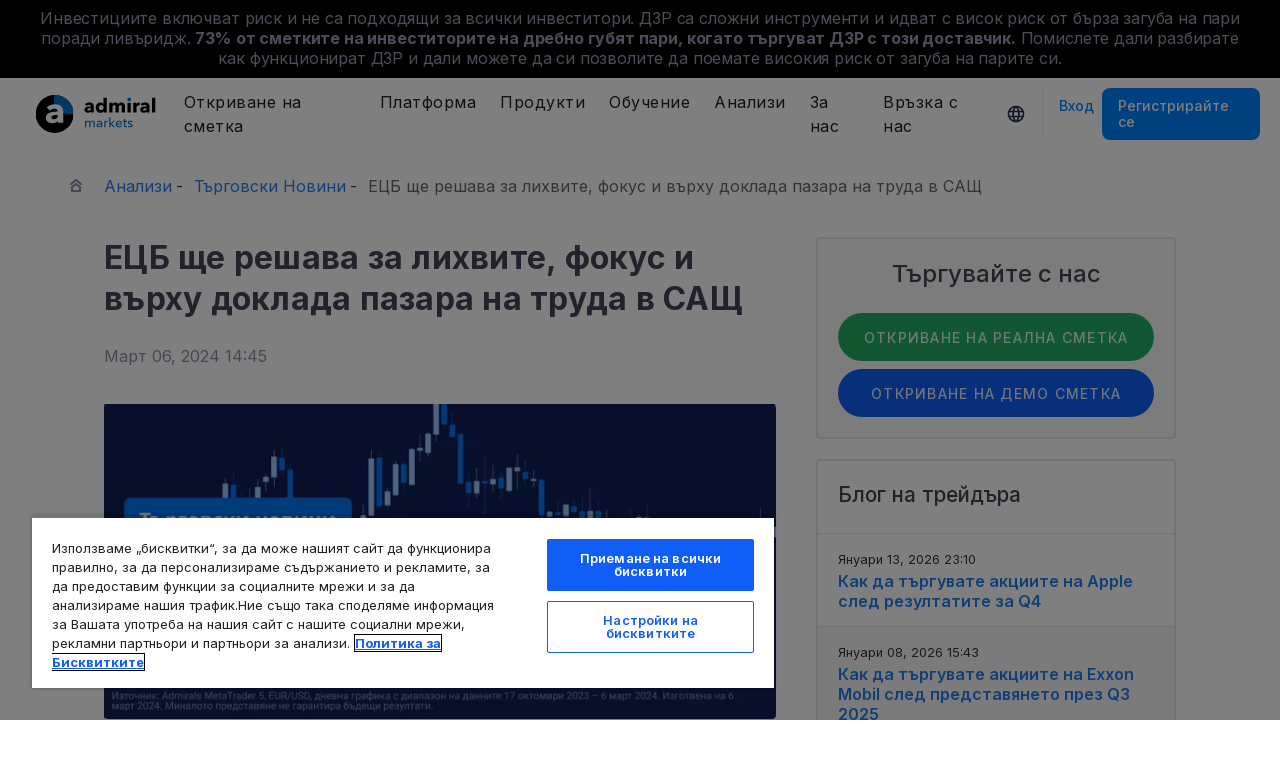

--- FILE ---
content_type: text/html; charset=UTF-8
request_url: https://admiralmarkets.com/bg/analytics/traders-blog/ecb-shte-reshava-za-lihvite-fokus-varhu-doklada-za-pazara-na-truda
body_size: 23062
content:
<!DOCTYPE HTML>
<html lang="bg"
      class="no-js"
      dir="">
<head>
  <!-- Default Consent Mode (strictly before GTM) -->
<script>
    window.dataLayer = window.dataLayer || [];

    function gtag() {
        dataLayer.push(arguments);
    }

    gtag('consent', 'default', {
        ad_storage: 'denied',
        analytics_storage: 'denied',
        functionality_storage: 'denied',
        security_storage: 'granted',
        ad_user_data: 'denied',
        ad_personalization: 'denied',
        wait_for_update: 500
    });
</script>

<!-- OneTrust scripts -->
<script src="https://cdn.cookielaw.org/consent/ee985002-8203-48ed-8c12-0fc7dc9c8967/OtAutoBlock.js"></script>
<script src="https://cdn.cookielaw.org/scripttemplates/otSDKStub.js" data-domain-script="ee985002-8203-48ed-8c12-0fc7dc9c8967"
        data-document-language="true"></script>
<script>
    function OptanonWrapper() {}
</script>    
  <meta http-equiv="Content-Type"
        content="text/html; charset=utf-8"/>
  <meta http-equiv="content-language"
        content="bg"/>
  <meta http-equiv="X-UA-Compatible"
        content="IE=edge">
  <meta name="msvalidate.01"
        content="BC454D138B137B9B55C07A1BA12B2675"/>
  <meta name="google" value="notranslate" />

  <meta name="viewport" content="initial-scale=1.0, maximum-scale=6.0, width=device-width">
  <meta name="copyright"
        content="Copyright (c) 2026 by Admirals"/>
  <meta name="csrf-token"
        content="XJc4ghECgEiBLuxtLG4SEHi8ZYVD9TYwFkLOBQO5">

  <meta name="google" value="notranslate">
  <meta name="msvalidate.01"
        content="BC454D138B137B9B55C07A1BA12B2675"/>

  <meta name="insight-app-sec-validation" content="249faa12-bf98-46f0-bfe3-644ea587e00a" />

  
  
      <meta name="google-site-verification" content="QnsnhoeWs9-cZaEZRXpWO9sm62Vxk-FSSBqOWXh47ng"/>
    <meta name="google-site-verification" content="Cv_RU0j8COKnbdjCzMvo0liOoQKF76h0iIE6hbIkvqI" />
    <meta name="google-site-verification" content="1DZjyvhRwvgkiws-y31WrjELt3gCT-WHlEzQhKmdz6U" />
  
  
      <meta name="yandex-verification"
          content="49b785c019025b9f"/>
      
  <meta name="robots" content="noindex, nofollow" />
  
    

  <title>ЕЦБ ще решава за лихвите, фокус и върху доклада пазара на труда в САЩ</title>
  <meta name="title"
        content="ЕЦБ ще решава за лихвите, фокус и върху доклада пазара на труда в САЩ"/>

      <meta name="description" content="Решението на ЕЦБ за лихвените проценти в еврозоната и данните за пазара на труда в САЩ са сред най-важните финансови събития до края на седмицата"/>
  
  <meta name="apple-itunes-app" content="app-id=1222861799">

  
  <meta property="fb:page_id"
        content="103901072998959"/>
  <meta property="og:title" content="ЕЦБ ще решава за лихвите, фокус и върху доклада пазара на труда в САЩ" />
  <meta property="og:type" content="article" />
  <meta property="og:url" content="https://admiralmarkets.com/bg/analytics/traders-blog/ecb-shte-reshava-za-lihvite-fokus-varhu-doklada-za-pazara-na-truda" />
  <meta property="og:site_name" content="Admirals" />
  <meta property="og:image" content="https://fxmedia.s3.eu-west-1.amazonaws.com/featured_images/65e8537df1b6c1709724541.jpeg" />
  <meta property="og:image:width" content="800" />
  <meta property="og:image:height" content="376" />
  <meta property="og:description" content="Решението на ЕЦБ за лихвените проценти в еврозоната и данните за пазара на труда в САЩ са сред най-важните финансови събития до края на седмицата" />
  

  
  <meta property="twitter:account_id"
        content="2772868380"/>
  <meta name="twitter:site"
        content="@Admiral_BG"/>
  <meta name="twitter:card" content="summary_large_image" />
  <meta name="twitter:title" content="ЕЦБ ще решава за лихвите, фокус и върху доклада пазара на труда в САЩ" />
  <meta name="twitter:description" content="Решението на ЕЦБ за лихвените проценти в еврозоната и данните за пазара на труда в САЩ са сред най-важните финансови събития до края на седмицата" />
  <meta name="twitter:image" content="https://fxmedia.s3.eu-west-1.amazonaws.com/featured_images/65e8537df1b6c1709724541.jpeg" />
  

      <link rel="preload" as="image" href="https://dynamic-images.admiralmarkets.com/720x,webp/fxmedia.s3.amazonaws.com/articles/EN_-_Fundamental_analysis_-_2024-03-06T124915.325.jpg" media="(min-width: 640px)"><link rel="preload" as="image" href="https://dynamic-images.admiralmarkets.com/375x,webp/fxmedia.s3.amazonaws.com/articles/EN_-_Fundamental_analysis_-_2024-03-06T124915.325.jpg" media="(max-width: 639px)">

  <link rel="preconnect" href="https://fonts.googleapis.com">
  <link rel="preconnect" href="https://fonts.gstatic.com" crossorigin>
  <link rel="preconnect" href="https://auth.admiralmarkets.com" crossorigin>
  <link rel="preconnect" href="https://static-images.admiralmarkets.com" crossorigin>
  <link rel="preload" href="https://admiralmarkets.com/build/icons.woff2" as="font" type="font/woff2" crossorigin>
  <link rel="preload" href="https://static-images.admiralmarkets.com/build/6ed97191/components.js" as="script">
  <link rel="preload" href="https://static-images.admiralmarkets.com/build/6ed97191/common.css" as="style">
  <link rel="preload" href="https://static-images.admiralmarkets.com/build/6ed97191/components.css" as="style">

  <link rel="preload" as="style" href="https://fonts.googleapis.com/css2?family=Inter:wght@400;500;600;700;800&display=swap">

      <link rel="preload" href="https://static-images.admiralmarkets.com/build/6ed97191/breadcrumbs-default.css" as="style">
  
  
  <link rel="apple-touch-icon" sizes="180x180"
      href="https://static-images.admiralmarkets.com/data/icons/favicon/apple-touch-icon.png">
<link rel="icon" type="image/png" sizes="32x32"
      href="https://static-images.admiralmarkets.com/data/icons/favicon/favicon-32x32.png">
<link rel="icon" type="image/png" sizes="16x16"
      href="https://static-images.admiralmarkets.com/data/icons/favicon/favicon-16x16.png">
<link rel="shortcut icon" href="https://static-images.admiralmarkets.com/data/icons/favicon/favicon.ico">

<link rel="manifest"
      href="https://admiralmarkets.com/admirals.webmanifest">

<link rel="manifest"
      href="https://admiralmarkets.com/manifest.json">


      
<link rel="alternate" href="https://admiralmarkets.com/analytics/traders-blog/ecb-to-decide-on-interest-rates-eyes-on-nfp-report" hreflang="en" />
<link rel="alternate" href="https://admiralmarkets.sc/analytics/traders-blog/ecb-to-decide-on-interest-rates-focus-on-nfp-report" hreflang="" />
<link rel="alternate" href="https://admiralmarkets.com/fr/analyses/actualite-marches/bce-decide-taux-focus-rapport-nfp" hreflang="fr" />
<link rel="alternate" href="https://admiralmarkets.com/pl/analytics/traders-blog/ecb-nfp-marzec-2024" hreflang="pl" />
<link rel="alternate" href="https://admiralmarkets.com/ru/analytics/traders-blog/reshenie-ecb-otchet-nfp" hreflang="ru" />
<link rel="alternate" href="https://admiralmarkets.sc/latam/analytics/traders-blog/bce-decide-tasas-atentos-al-informe-nfp" hreflang="es-SC" />
<link rel="alternate" href="https://admiralmarkets.com/pt/analytics/traders-blog/bce-taxas-de-juro-nfp" hreflang="pt" />
<link rel="alternate" href="https://admiralmarkets.com/hu/analytics/traders-blog/ekb-kamathatarozat-nfp-jelentes" hreflang="hu" />
<link rel="alternate" href="https://admiralmarkets.com/es/analytics/traders-blog/tipos-bce-nfp-feb-2024" hreflang="es" />
<link rel="alternate" href="https://admiralmarkets.com/lv/analytics/traders-blog/nfp-tirdznieciba-2024-marts" hreflang="lv" />
<link rel="alternate" href="https://admiralmarkets.com/bg/analytics/traders-blog/ecb-shte-reshava-za-lihvite-fokus-varhu-doklada-za-pazara-na-truda" hreflang="bg" />
<link rel="alternate" href="https://admiralmarkets.com/analytics/traders-blog/ecb-to-decide-on-interest-rates-eyes-on-nfp-report" hreflang="x-default" />

  <link rel="canonical" href="https://admiralmarkets.com/bg/analytics/traders-blog/ecb-shte-reshava-za-lihvite-fokus-varhu-doklada-za-pazara-na-truda" />

  
  <style rel="stylesheet">
    @font-face {
      font-family: 'AdmSymbols';
      font-style: normal;
      font-weight: 400;
      font-display: fallback;
      src: url("https://admiralmarkets.com/build/icons.woff2") format("woff2"), url("https://admiralmarkets.com/build/icons.woff") format("woff"), url("https://admiralmarkets.com/build/icons.ttf") format("truetype");
    }
</style>  <link rel="stylesheet" media="print" onload="this.onload=null;this.removeAttribute('media');" href="https://fonts.googleapis.com/css2?family=Inter:wght@400;500;600;700;800&display=swap">
<noscript><link rel="stylesheet" href="https://fonts.googleapis.com/css2?family=Inter:wght@400;500;600;700;800&display=swap"></noscript>
  <link rel="stylesheet" href="https://static-images.admiralmarkets.com/build/6ed97191/common.css">
  <link rel="stylesheet" href="https://static-images.admiralmarkets.com/build/6ed97191/components.css" media="print" onload="this.media='all'">

      <link rel="stylesheet" href="https://static-images.admiralmarkets.com/build/6ed97191/breadcrumbs-default.css">
  
      <link rel="stylesheet" href="https://static-images.admiralmarkets.com/build/6ed97191/articlePage.css">
    <script>var CONFIG = {"api":"https:\/\/api.admiralmarkets.com","cspec":"https:\/\/cspec-api-tr3.int.fxservice.com","basePath":"bg","dashboardURL":"https:\/\/admiralmarkets.com\/dashboard","loginURL":"https:\/\/auth.admiralmarkets.com\/bg","buildVersion":"202601160748","localeUrl":"https:\/\/static-images.admiralmarkets.com\/build\/6ed97191\/locale\/{locale}.json","localeMarketsUrl":"https:\/\/static-images.admiralmarkets.com\/build\/6ed97191\/locale\/{locale}.json","siteKey":null,"tr3WebinarsApiAccessToken":"963e8fa4edd66741e91ecb8c019dc1e8","markets":{"trade":"https:\/\/trade.admiralmarkets.com:8061","sellbuy":"https:\/\/trade.admiralmarkets.com:8063","ws":"wss:\/\/trade.admiralmarkets.com:8062"},"env":"prod","ssoHost":"https:\/\/auth.admiralmarkets.com"}</script>
  <script>window.APP_PUBLIC_PATH = 'https://static-images.admiralmarkets.com/build/6ed97191/';</script>

<script>(window.BOOMR_mq=window.BOOMR_mq||[]).push(["addVar",{"rua.upush":"false","rua.cpush":"true","rua.upre":"false","rua.cpre":"false","rua.uprl":"false","rua.cprl":"false","rua.cprf":"false","rua.trans":"SJ-5cf28e09-c74d-4ca7-bda9-c73ddd25931b","rua.cook":"false","rua.ims":"false","rua.ufprl":"false","rua.cfprl":"false","rua.isuxp":"false","rua.texp":"norulematch","rua.ceh":"false","rua.ueh":"false","rua.ieh.st":"0"}]);</script>
                              <script>!function(e){var n="https://s.go-mpulse.net/boomerang/";if("False"=="True")e.BOOMR_config=e.BOOMR_config||{},e.BOOMR_config.PageParams=e.BOOMR_config.PageParams||{},e.BOOMR_config.PageParams.pci=!0,n="https://s2.go-mpulse.net/boomerang/";if(window.BOOMR_API_key="AZAWJ-3V6N9-CWBQM-5YGCR-3GUWY",function(){function e(){if(!o){var e=document.createElement("script");e.id="boomr-scr-as",e.src=window.BOOMR.url,e.async=!0,i.parentNode.appendChild(e),o=!0}}function t(e){o=!0;var n,t,a,r,d=document,O=window;if(window.BOOMR.snippetMethod=e?"if":"i",t=function(e,n){var t=d.createElement("script");t.id=n||"boomr-if-as",t.src=window.BOOMR.url,BOOMR_lstart=(new Date).getTime(),e=e||d.body,e.appendChild(t)},!window.addEventListener&&window.attachEvent&&navigator.userAgent.match(/MSIE [67]\./))return window.BOOMR.snippetMethod="s",void t(i.parentNode,"boomr-async");a=document.createElement("IFRAME"),a.src="about:blank",a.title="",a.role="presentation",a.loading="eager",r=(a.frameElement||a).style,r.width=0,r.height=0,r.border=0,r.display="none",i.parentNode.appendChild(a);try{O=a.contentWindow,d=O.document.open()}catch(_){n=document.domain,a.src="javascript:var d=document.open();d.domain='"+n+"';void(0);",O=a.contentWindow,d=O.document.open()}if(n)d._boomrl=function(){this.domain=n,t()},d.write("<bo"+"dy onload='document._boomrl();'>");else if(O._boomrl=function(){t()},O.addEventListener)O.addEventListener("load",O._boomrl,!1);else if(O.attachEvent)O.attachEvent("onload",O._boomrl);d.close()}function a(e){window.BOOMR_onload=e&&e.timeStamp||(new Date).getTime()}if(!window.BOOMR||!window.BOOMR.version&&!window.BOOMR.snippetExecuted){window.BOOMR=window.BOOMR||{},window.BOOMR.snippetStart=(new Date).getTime(),window.BOOMR.snippetExecuted=!0,window.BOOMR.snippetVersion=12,window.BOOMR.url=n+"AZAWJ-3V6N9-CWBQM-5YGCR-3GUWY";var i=document.currentScript||document.getElementsByTagName("script")[0],o=!1,r=document.createElement("link");if(r.relList&&"function"==typeof r.relList.supports&&r.relList.supports("preload")&&"as"in r)window.BOOMR.snippetMethod="p",r.href=window.BOOMR.url,r.rel="preload",r.as="script",r.addEventListener("load",e),r.addEventListener("error",function(){t(!0)}),setTimeout(function(){if(!o)t(!0)},3e3),BOOMR_lstart=(new Date).getTime(),i.parentNode.appendChild(r);else t(!1);if(window.addEventListener)window.addEventListener("load",a,!1);else if(window.attachEvent)window.attachEvent("onload",a)}}(),"".length>0)if(e&&"performance"in e&&e.performance&&"function"==typeof e.performance.setResourceTimingBufferSize)e.performance.setResourceTimingBufferSize();!function(){if(BOOMR=e.BOOMR||{},BOOMR.plugins=BOOMR.plugins||{},!BOOMR.plugins.AK){var n="true"=="true"?1:0,t="",a="ck732riccuevg2lj2e6q-f-e8554a48c-clientnsv4-s.akamaihd.net",i="false"=="true"?2:1,o={"ak.v":"39","ak.cp":"1420799","ak.ai":parseInt("742070",10),"ak.ol":"0","ak.cr":10,"ak.ipv":4,"ak.proto":"h2","ak.rid":"84b35e3","ak.r":51990,"ak.a2":n,"ak.m":"r","ak.n":"ff","ak.bpcip":"18.191.189.0","ak.cport":48398,"ak.gh":"2.17.209.145","ak.quicv":"","ak.tlsv":"tls1.3","ak.0rtt":"","ak.0rtt.ed":"","ak.csrc":"-","ak.acc":"","ak.t":"1768542525","ak.ak":"hOBiQwZUYzCg5VSAfCLimQ==ra6zjrmtlespBXJhcALkKW0FJEzxgJlyLTxa3F+8NUO7hq0hQwmkyDNc2JzfBYghqTXmBnrfhYrO5/kWdTUBAOgzUWcO1ZOL+rCUca/16CX4KHkurXAjozrw8aeLOWaCQ0V5v75IyEJ4XhtMW4xm2WQFKlHoiaphyOmI23ScF0ZbUMA79T1APAg/hDgfczh797R2gVhvxeYXnlOU9UzGzfyleFmD9tZbr3+I5Ld0ZIs4fi32WJVxfrDH/Yj6w9VHkfnAeFGACnelbppKCnBaOCnUVSboVWjr/7wDH143CeKYb/uWLvur/DnolsoPlpaT0C/Jqa4wmaUgMGOF+oLbjgcftsRkOIWSYn5tLIu7gRu7NZsKJ1VgMFm5BAVNfr1okDJtYKaF64eVShPoWMxx9GOmGuStD/Gk6xPJAEQAptY=","ak.pv":"56","ak.dpoabenc":"","ak.tf":i};if(""!==t)o["ak.ruds"]=t;var r={i:!1,av:function(n){var t="http.initiator";if(n&&(!n[t]||"spa_hard"===n[t]))o["ak.feo"]=void 0!==e.aFeoApplied?1:0,BOOMR.addVar(o)},rv:function(){var e=["ak.bpcip","ak.cport","ak.cr","ak.csrc","ak.gh","ak.ipv","ak.m","ak.n","ak.ol","ak.proto","ak.quicv","ak.tlsv","ak.0rtt","ak.0rtt.ed","ak.r","ak.acc","ak.t","ak.tf"];BOOMR.removeVar(e)}};BOOMR.plugins.AK={akVars:o,akDNSPreFetchDomain:a,init:function(){if(!r.i){var e=BOOMR.subscribe;e("before_beacon",r.av,null,null),e("onbeacon",r.rv,null,null),r.i=!0}return this},is_complete:function(){return!0}}}}()}(window);</script></head>

<body class="layout-main  adm-container  session-guest" data-lang="bg" data-oc="amuk">
  <header class="main-navigation session-guest main-navigation--rw-expand"
        data-regulator="fca">
    <div class="main-navigation__rw">
        <img alt="close" class="main-navigation__rw--expand" src="https://static-images.admiralmarkets.com/data/icons/expand_more_24px.svg"/>
<span class="folded-text">
    <b>73%</b>
    <b> от сметките на непрофесионалните инвеститори губят пари, когато търгуват ДЗР с този доставчик.</b>
</span>
<span class="fulltext">
    Инвестициите включват риск и не са подходящи за всички инвеститори. ДЗР са сложни инструменти и идват с висок риск от бърза загуба на пари поради ливъридж.
    <b>73%</b>
    <b>от сметките на инвеститорите на дребно губят пари, когато търгуват ДЗР с този доставчик.</b>
    Помислете дали разбирате как функционират ДЗР и дали можете да си позволите да поемате високия риск от загуба на парите си.
</span>

    </div>
        <div class="main-navigation__root">
        <div class="main-navigation__logo">
            <a href="https://admiralmarkets.com/bg" class="main-navigation__logo-link">
                <picture>
                    <source media="(min-width:545px)" srcset="https://static-images.admiralmarkets.com/data/admirals/admirals-uk.svg">
                    <img alt="Admirals" src="https://dynamic-images.admiralmarkets.com/68x,webp/static-images.admiralmarkets.com/data/admirals/admirals-small-uk.png">
                </picture>
            </a>
            <img class="main-navigation__close" alt="Close"
                 src="https://static-images.admiralmarkets.com/data/icons/close_24px.svg"/>
        </div>
        <nav class="main-navigation__menu">
            <span class="main-navigation__burger"><img alt="Open menu"
                                                       src="https://static-images.admiralmarkets.com/data/icons/menu_24px.svg"/>Меню</span>
            <ul class="main-navigation__menu-bar" role="menubar">
                <li class="main-navigation__search">
                    <form class="main-navigation__search-form">
                        <img class="main-navigation__search-icon" alt="Search"
                             src="https://static-images.admiralmarkets.com/data/icons/search_20px.svg"/>
                        <input type="text" title="Search" id="field_menu_search" class="main-navigation__search--input"
                               placeholder="Въведете думата си за търсене тук, напр. Започнете да търгувате">
                        <img class="main-navigation__search-close-icon" alt="Search"
                             src="https://static-images.admiralmarkets.com/data/icons/close_24px.svg"/>
                        <input type="submit" id="field_menu_submit">
                    </form>
                    <div class="st-search-container main-navigation__search--container"></div>
                </li>
                                    <li data-menu-id="open-account"
                        class="main-navigation__menu-section  ">
                                                    <div class="main-navigation__menu-item main-navigation__menu-title  main-navigation__menu-title-with-child ">
                                                                    Откриване на сметка
                                                            </div>
                                                                                                        <div class="main-navigation__menu-popup "
                                 role="menu" data-menu-item="open-account">
                                                                
                                                                                                        <div class="main-navigation__menu-column-named">
                                                                                    <div class="main-navigation__menu-column-title">Сметки</div>
                                                                                <ul class="main-navigation__menu-column">
                                                                                                                                                                                            <li role="none">
                                                        <a class="main-navigation__menu-item main-navigation__menu-link  "
                                                           role="menuitem" title=""
                                                                                                                      href="https://admiralmarkets.com/bg/start-trading">Сметка за търговия</a>
                                                    </li>
                                                                                                                                                                                                <li role="none">
                                                        <a class="main-navigation__menu-item main-navigation__menu-link  "
                                                           role="menuitem" title=""
                                                                                                                      href="https://admiralmarkets.com/bg/start-trading/admiral-invest-stocks-and-etfs">Инвестиционна сметка</a>
                                                    </li>
                                                                                                                                                                                                <li role="none">
                                                        <a class="main-navigation__menu-item main-navigation__menu-link  "
                                                           role="menuitem" title=""
                                                                                                                      href="https://admiralmarkets.com/bg/start-trading/islamic-account">Ислямска сметка</a>
                                                    </li>
                                                                                                                                                                                                <li role="none">
                                                        <a class="main-navigation__menu-item main-navigation__menu-link  "
                                                           role="menuitem" title=""
                                                                                                                      href="https://admiralmarkets.com/bg/start-trading/forex-demo">Демо сметка</a>
                                                    </li>
                                                                                                                                                                                                <li role="none">
                                                        <a class="main-navigation__menu-item main-navigation__menu-link  "
                                                           role="menuitem" title="Изберете най-добрата сметка за Вашата търговия и започнете да търгувате днес."
                                                                                                                      href="https://admiralmarkets.com/bg/start-trading/account-types">Видове Сметки</a>
                                                    </li>
                                                                                                                                    </ul>
                                    </div>
                                                                                                        <div class="main-navigation__menu-column-named">
                                                                                    <div class="main-navigation__menu-column-title">Условия</div>
                                                                                <ul class="main-navigation__menu-column">
                                                                                                                                                                                            <li role="none">
                                                        <a class="main-navigation__menu-item main-navigation__menu-link  "
                                                           role="menuitem" title="Запознайте се с нашите бизнес практики, процедури за откриване на сметка и документи."
                                                                                                                      href="https://admiralmarkets.com/bg/start-trading/documents">Документи &amp; политики</a>
                                                    </li>
                                                                                                                                                                                                <li role="none">
                                                        <a class="main-navigation__menu-item main-navigation__menu-link  "
                                                           role="menuitem" title="Вижте как да депозирате или изтеглите средства от Вашата сметка за търговия."
                                                                                                                      href="https://admiralmarkets.com/bg/start-trading/deposits-and-withdrawals">Депозити и тегления</a>
                                                    </li>
                                                                                                                                                                                                <li role="none">
                                                        <div class="main-navigation__menu-column-title">Лични Финанси</div>
                                                    </li>
                                                                                                                                                                                                <li role="none">
                                                        <a class="main-navigation__menu-item main-navigation__menu-link  "
                                                           role="menuitem" title=""
                                                                                                                      href="https://admiralmarkets.com/bg/products/admirals-portfeil">Admiral Markets Портфейл</a>
                                                    </li>
                                                                                                                                    </ul>
                                    </div>
                                                            </div>
                                            </li>
                                    <li data-menu-id="platforms"
                        class="main-navigation__menu-section  ">
                                                    <div class="main-navigation__menu-item main-navigation__menu-title  main-navigation__menu-title-with-child ">
                                                                    <a href="https://admiralmarkets.com/bg/trading-platforms">Платформа</a>
                                                            </div>
                                                                                                        <div class="main-navigation__menu-popup main-navigation__menu-popup--with-title"
                                 role="menu" data-menu-item="platforms">
                                                                                                    <a class="main-navigation__menu-item main-navigation__menu-link main-navigation__menu-link--full-width"
                                       role="menuitem" title="Платформи за търговия &amp; инструменти"
                                                                              href="https://admiralmarkets.com/bg/trading-platforms">Платформи за търговия &amp; инструменти</a>
                                
                                                                                                        <div class="main-navigation__menu-column-named">
                                                                                    <div class="main-navigation__menu-column-title">Уеб</div>
                                                                                <ul class="main-navigation__menu-column">
                                                                                                                                                                                            <li role="none">
                                                        <a class="main-navigation__menu-item main-navigation__menu-link  "
                                                           role="menuitem" title="Admiral Markets Platform"
                                                                                                                      href="https://admiralmarkets.com/bg/platforms/native-platform">Admiral Markets Platform</a>
                                                    </li>
                                                                                                                                                                                                <li role="none">
                                                        <a class="main-navigation__menu-item main-navigation__menu-link  "
                                                           role="menuitem" title="Търгувайте Forex и CFD-та във вашия браузър, без необходимост от инсталиране. Съвместим с MetaTrader 4 и 5."
                                                                                                                      href="https://admiralmarkets.com/bg/trading-platforms/webtrader">MetaTrader WebTrader</a>
                                                    </li>
                                                                                                                                                                                                <li role="none">
                                                        <div class="main-navigation__menu-column-title">Мобилен</div>
                                                    </li>
                                                                                                                                                                                                <li role="none">
                                                        <a class="main-navigation__menu-item main-navigation__menu-link  "
                                                           role="menuitem" title="landing::AdmiralMarketsTradingAppLandingPage.am-mobile-trading-app-lp-title-description"
                                                                                                                      href="https://admiralmarkets.com/bg/start-trading/prilojenie-za-targovia">Приложение за търговия</a>
                                                    </li>
                                                                                                                                                                                                <li role="none">
                                                        <div class="main-navigation__menu-column-title">Инструменти</div>
                                                    </li>
                                                                                                                                                                                                <li role="none">
                                                        <a class="main-navigation__menu-item main-navigation__menu-link  "
                                                           role="menuitem" title="Изтеглете МТ Supreme Edition - интуитивна платформа за Forex &amp; CFD търговия. Научете повече за този плъгин и неговите иновативни функции."
                                                                                                                      href="https://admiralmarkets.com/bg/trading-platforms/metatrader-se">MetaTrader Supreme Edition</a>
                                                    </li>
                                                                                                                                                                                                <li role="none">
                                                        <a class="main-navigation__menu-item main-navigation__menu-link  "
                                                           role="menuitem" title="StereoTrader е добавка за Вашата платформа MetaTrader 4 и MetaTrader 5 за подобряване на търговията на Форекс и ДЗР пазарите."
                                                                                                                      href="https://admiralmarkets.com/bg/trading-platforms/stereotrader">StereoTrader</a>
                                                    </li>
                                                                                                                                                                                                <li role="none">
                                                        <a class="main-navigation__menu-item main-navigation__menu-link  "
                                                           role="menuitem" title="Виртуален Частен Сървър"
                                                                                                                      href="https://admiralmarkets.com/bg/trading-platforms/forex-vps">Виртуален Частен Сървър</a>
                                                    </li>
                                                                                                                                                                                                <li role="none">
                                                        <a class="main-navigation__menu-item main-navigation__menu-link  "
                                                           role="menuitem" title="Parallels за MAC"
                                                                                                                      href="https://admiralmarkets.com/bg/trading-platforms/metatrader-za-mac">Parallels за MAC</a>
                                                    </li>
                                                                                                                                    </ul>
                                    </div>
                                                                                                        <div class="main-navigation__menu-column-named">
                                                                                    <div class="main-navigation__menu-column-title">Настолен</div>
                                                                                <ul class="main-navigation__menu-column">
                                                                                                                                                                                            <li role="none">
                                                        <a class="main-navigation__menu-item main-navigation__menu-link  "
                                                           role="menuitem" title="Изтеглете MetaTrader 4, най-мощната и удобна за използване платформа за Forex &amp; CFDs търговия."
                                                                                                                      href="https://admiralmarkets.com/bg/trading-platforms/metatrader-4">MetaTrader 4</a>
                                                    </li>
                                                                                                                                                                                                <li role="none">
                                                        <a class="main-navigation__menu-item main-navigation__menu-link  "
                                                           role="menuitem" title="Изтеглете MetaTrader 5, новата и подобрена платформа за Forex и CFDs търговия."
                                                                                                                      href="https://admiralmarkets.com/bg/trading-platforms/metatrader-5">MetaTrader 5</a>
                                                    </li>
                                                                                                                                    </ul>
                                    </div>
                                                            </div>
                                            </li>
                                    <li data-menu-id="products"
                        class="main-navigation__menu-section  ">
                                                    <div class="main-navigation__menu-item main-navigation__menu-title  main-navigation__menu-title-with-child ">
                                                                    <a href="https://admiralmarkets.com/bg/products">Продукти</a>
                                                            </div>
                                                                                                        <div class="main-navigation__menu-popup main-navigation__menu-popup--with-title"
                                 role="menu" data-menu-item="products">
                                                                                                    <a class="main-navigation__menu-item main-navigation__menu-link main-navigation__menu-link--full-width"
                                       role="menuitem" title="Пазари &amp; продукти"
                                                                              href="https://admiralmarkets.com/bg/products">Пазари &amp; продукти</a>
                                
                                                                                                        <div class="main-navigation__menu-column-named">
                                                                                    <div class="main-navigation__menu-column-title">Категория</div>
                                                                                <ul class="main-navigation__menu-column">
                                                                                                                                                                                            <li role="none">
                                                        <a class="main-navigation__menu-item main-navigation__menu-link  "
                                                           role="menuitem" title=""
                                                                                                                      href="https://admiralmarkets.com/bg/products/forex">Forex</a>
                                                    </li>
                                                                                                                                                                                                <li role="none">
                                                        <a class="main-navigation__menu-item main-navigation__menu-link  "
                                                           role="menuitem" title=""
                                                                                                                      href="https://admiralmarkets.com/bg/products/commodities">Стоки</a>
                                                    </li>
                                                                                                                                                                                                <li role="none">
                                                        <a class="main-navigation__menu-item main-navigation__menu-link  "
                                                           role="menuitem" title=""
                                                                                                                      href="https://admiralmarkets.com/bg/products/indices">Индекси</a>
                                                    </li>
                                                                                                                                                                                                <li role="none">
                                                        <a class="main-navigation__menu-item main-navigation__menu-link  "
                                                           role="menuitem" title=""
                                                                                                                      href="https://admiralmarkets.com/bg/products/shares-cfd">Акции</a>
                                                    </li>
                                                                                                                                                                                                <li role="none">
                                                        <a class="main-navigation__menu-item main-navigation__menu-link  "
                                                           role="menuitem" title=""
                                                                                                                      href="https://admiralmarkets.com/bg/products/etfs">ETF-и</a>
                                                    </li>
                                                                                                                                    </ul>
                                    </div>
                                                                                                        <div class="main-navigation__menu-column-named">
                                                                                    <div class="main-navigation__menu-column-title">Условия</div>
                                                                                <ul class="main-navigation__menu-column">
                                                                                                                                                                                            <li role="none">
                                                        <a class="main-navigation__menu-item main-navigation__menu-link  "
                                                           role="menuitem" title=""
                                                                                                                      href="https://admiralmarkets.com/bg/start-trading/margin-requirements">Маржин изискавания</a>
                                                    </li>
                                                                                                                                                                                                <li role="none">
                                                        <a class="main-navigation__menu-item main-navigation__menu-link  "
                                                           role="menuitem" title=""
                                                            rel="nofollow"                                                            href="https://admiralmarkets.com/bg/start-trading/contract-specifications">Технически спецификации</a>
                                                    </li>
                                                                                                                                                                                                <li role="none">
                                                        <div class="main-navigation__menu-column-title">Функции</div>
                                                    </li>
                                                                                                                                                                                                <li role="none">
                                                        <a class="main-navigation__menu-item main-navigation__menu-link  "
                                                           role="menuitem" title="Части от Акции | Admiral Markets"
                                                                                                                      href="https://admiralmarkets.com/bg/start-trading/fractional-shares">Части от Акции</a>
                                                    </li>
                                                                                                                                    </ul>
                                    </div>
                                                            </div>
                                            </li>
                                    <li data-menu-id="education"
                        class="main-navigation__menu-section  main-navigation__menu-section--hide  ">
                                                    <div class="main-navigation__menu-item main-navigation__menu-title  main-navigation__menu-title-with-child ">
                                                                    <a href="https://admiralmarkets.com/bg/education">Обучение</a>
                                                            </div>
                                                                                                        <div class="main-navigation__menu-popup "
                                 role="menu" data-menu-item="education">
                                                                    <ul class="main-navigation__menu-column">
                                                                                    <li role="none">
                                                <a class="main-navigation__menu-item main-navigation__menu-link"
                                                   role="menuitem" title="Нашата академия"
                                                                                                      href="https://admiralmarkets.com/bg/education">Нашата академия</a>
                                            </li>
                                                                                                                            <li role="none">
                                                <a class="main-navigation__menu-item main-navigation__menu-link  "
                                                   role="menuitem" title="Включете се и гледайте обхванатите от експертите ни теми, свързани с търговията. Научете основите или получете вижданията на експерта за седмицата."
                                                                                                      href="https://admiralmarkets.com/bg/education/webinars">Уебинари</a></li>
                                                                                    <li role="none">
                                                <a class="main-navigation__menu-item main-navigation__menu-link  "
                                                   role="menuitem" title="От основите на Forex и CFD търговията към темите за напреднали, тази секция Ви предлага много полезни търговски познания."
                                                                                                      href="https://admiralmarkets.com/bg/education/articles">Статии &amp; уроци</a></li>
                                                                                    <li role="none">
                                                <a rel="nofollow noopener" class="main-navigation__menu-item main-navigation__menu-link  main-navigation__menu-item--external  "
                                                   role="menuitem" title="Видеа за търговия"
                                                                                                      href="https://www.youtube.com/@admiralmarketsuk">Видеа за търговия</a></li>
                                                                                    <li role="none">
                                                <a class="main-navigation__menu-item main-navigation__menu-link  "
                                                   role="menuitem" title="Риск мениджмънта може да предотврати големи загуби в Forex и CFD търговията. Научете най-добрите практики за управление на риска и търговията за успешни сделки на Форекс и CFD."
                                                                                                      href="https://admiralmarkets.com/bg/education/risk-management">Управление на риска</a></li>
                                                                                    <li role="none">
                                                <a class="main-navigation__menu-item main-navigation__menu-link  "
                                                   role="menuitem" title="Отговори на най-често задаваните въпроси за нашите услуги и за форекс търговията."
                                                                                                      href="https://admiralmarkets.com/bg/education/faq">Често задавани въпроси</a></li>
                                                                            </ul>
                                                                
                                                            </div>
                                            </li>
                                    <li data-menu-id="analytics"
                        class="main-navigation__menu-section  main-navigation__menu-section--hide  ">
                                                    <div class="main-navigation__menu-item main-navigation__menu-title  main-navigation__menu-title-with-child ">
                                                                    <a href="https://admiralmarkets.com/bg/analytics">Анализи</a>
                                                            </div>
                                                                                                        <div class="main-navigation__menu-popup "
                                 role="menu" data-menu-item="analytics">
                                                                    <ul class="main-navigation__menu-column">
                                                                                    <li role="none">
                                                <a class="main-navigation__menu-item main-navigation__menu-link"
                                                   role="menuitem" title="Анализи &amp; инструменти"
                                                                                                      href="https://admiralmarkets.com/bg/analytics">Анализи &amp; инструменти</a>
                                            </li>
                                                                                                                            <li role="none">
                                                <a class="main-navigation__menu-item main-navigation__menu-link  "
                                                   role="menuitem" title=""
                                                                                                      href="https://admiralmarkets.com/bg/stocks/all">Макроскоп</a></li>
                                                                                    <li role="none">
                                                <a class="main-navigation__menu-item main-navigation__menu-link  "
                                                   role="menuitem" title="Финансов портал за търговия, включващ пазарни новини, технически анализ, икономически календар и глобални индикатори за пазарните настроения. Обединени в Premium Analytics."
                                                                                                      href="https://admiralmarkets.com/bg/analytics/premium-analytics">Premium Analytics</a></li>
                                                                                    <li role="none">
                                                <a class="main-navigation__menu-item main-navigation__menu-link  "
                                                   role="menuitem" title="Получете последните актуализации на пазара от професионални търговци."
                                                                                                      href="https://admiralmarkets.com/bg/analytics/traders-blog">Търговски Новини</a></li>
                                                                                    <li role="none">
                                                <a class="main-navigation__menu-item main-navigation__menu-link  "
                                                   role="menuitem" title="Изчислете маржина, печалбата или загубата си &amp; сравнете резултатите от Вашите Forex &amp; CFD сделки преди търговия."
                                                                                                      href="https://admiralmarkets.com/bg/start-trading/trading-calculator">Трейдърски калкулатор</a></li>
                                                                                    <li role="none">
                                                <a class="main-navigation__menu-item main-navigation__menu-link  "
                                                   role="menuitem" title="Research Terminal на Admiral Markets: интегрирани прозрения и анализи в реално време за потребителите на MT4/MT5. Вземете по-интелигентни решения за търговия."
                                                                                                      href="https://admiralmarkets.com/bg/analytics/research-terminal">Research Terminal</a></li>
                                                                            </ul>
                                                                    <ul class="main-navigation__menu-column">
                                                                                                                            <li role="none">
                                                <a class="main-navigation__menu-item main-navigation__menu-link  "
                                                   role="menuitem" title="Помага на търговците да следят важните финансови новини, които повлияят на икономиката и движението на цената."
                                                                                                      href="https://admiralmarkets.com/bg/analytics/forex-calendar">Форекс календар</a></li>
                                                                                    <li role="none">
                                                <a class="main-navigation__menu-item main-navigation__menu-link  "
                                                   role="menuitem" title="Вижте кои са топ двигателите за деня. Движението на пазара винаги привлича интереса на общността от трейдъри."
                                                                                                      href="https://admiralmarkets.com/bg/analytics/market-heat-map">Карта за горещина на пазара</a></li>
                                                                                    <li role="none">
                                                <a class="main-navigation__menu-item main-navigation__menu-link  "
                                                   role="menuitem" title="Тези даджи ще Ви помогнат да видите съответствието между дългите и късите позиции, притежавани от други трейдъри."
                                                                                                      href="https://admiralmarkets.com/bg/analytics/market-sentiment">Настроения на Пазара</a></li>
                                                                            </ul>
                                                                
                                                            </div>
                                            </li>
                                    <li data-menu-id="about-admirals"
                        class="main-navigation__menu-section  main-navigation__menu-section--hide  ">
                                                    <div class="main-navigation__menu-item main-navigation__menu-title  main-navigation__menu-title-with-child ">
                                                                    <a href="https://admiralmarkets.com/bg/about-us">За нас</a>
                                                            </div>
                                                                                                        <div class="main-navigation__menu-popup "
                                 role="menu" data-menu-item="about-admirals">
                                                                    <ul class="main-navigation__menu-column">
                                                                                    <li role="none">
                                                <a class="main-navigation__menu-item main-navigation__menu-link"
                                                   role="menuitem" title="Кои сме ние"
                                                                                                      href="https://admiralmarkets.com/bg/about-us">Кои сме ние</a>
                                            </li>
                                                                                                                            <li role="none">
                                                <a class="main-navigation__menu-item main-navigation__menu-link  "
                                                   role="menuitem" title="Запознайте се с нашия екип от пазарни анализатори и експерти. Те предоставят чести пазарни анализи, хостват уеб семинари и записват подкасти, така че винаги да сте в течение"
                                                                                                      href="https://admiralmarkets.com/bg/about-us/leadership-and-experts">Ръководство и Експерти</a></li>
                                                                                    <li role="none">
                                                <a class="main-navigation__menu-item main-navigation__menu-link  "
                                                   role="menuitem" title="Ние предлагаме на клиентите висока степен на финансова сигурност и защита на инвестициите."
                                                                                                      href="https://admiralmarkets.com/bg/about-us/financial-security">Финансова стабилност</a></li>
                                                                                    <li role="none">
                                                <a class="main-navigation__menu-item main-navigation__menu-link  "
                                                   role="menuitem" title="Тази страница ще Ви преведе през всички необходими стъпки, за да запазите сметката си в безопасност и да избегнете различни измами и измамни схеми - потвърждаване в две стъпки и още"
                                                                                                      href="https://admiralmarkets.com/bg/about-us/scam-warning">Защитете вашата търговска сметка</a></li>
                                                                                    <li role="none">
                                                <a rel="nofollow noopener" class="main-navigation__menu-item main-navigation__menu-link  main-navigation__menu-item--external  "
                                                   role="menuitem" title="Ние постоянно се оглеждаме и търсим да добавим нов талант към нашия международен екип."
                                                                                                      href="https://apply.workable.com/admirals/">Кариери</a></li>
                                                                                    <li role="none">
                                                <a rel="nofollow noopener" class="main-navigation__menu-item main-navigation__menu-link  main-navigation__menu-item--external  "
                                                   role="menuitem" title=""
                                                                                                      href="https://admiralmarketsuk.freshdesk.com/en/support/solutions">Помощ</a></li>
                                                                                    <li role="none">
                                                <a class="main-navigation__menu-item main-navigation__menu-link  main-navigation__hidden-desktop"
                                                   role="menuitem" title=""
                                                                                                      href="https://admiralmarkets.com/bg/about-us/news">Новини за Компанията</a></li>
                                                                            </ul>
                                                                
                                                            </div>
                                            </li>
                                    <li data-menu-id="contact-us"
                        class="main-navigation__menu-section  ">
                                                    <div class="main-navigation__menu-item main-navigation__menu-title ">
                                                                    <a href="https://admiralmarkets.com/bg/about-us/contact-us">Връзка с нас</a>
                                                            </div>
                                                                    </li>
                                    <li data-menu-id="partnership"
                        class="main-navigation__menu-section  main-navigation__hidden-desktop">
                                                    <a rel="nofollow noopener" class="main-navigation__menu-section-link"
                               href="https://partnership.admiralmarkets.com">Партньорство</a>
                                                                    </li>
                                                <li class="main-navigation__menu-section main-navigation__menu-section--more">
                    <div class="main-navigation__menu-item main-navigation__menu-title">
                        Повече</div>
                    <div class="main-navigation__menu-popup" role="menu">
                        <div class="main-navigation__menu-inner">
                            <div class="main-navigation__menu-hidden-sections">
                                                                                                                                                                                                                                                                                                                        <div class="main-navigation__menu-item main-navigation__menu-link"
                                             data-menu-id-more="education">Обучение</div>
                                                                                                                                                <div class="main-navigation__menu-item main-navigation__menu-link"
                                             data-menu-id-more="analytics">Анализи</div>
                                                                                                                                                <div class="main-navigation__menu-item main-navigation__menu-link"
                                             data-menu-id-more="about-admirals">За нас</div>
                                                                                                                                                                                                                                        </div>
                                                                                                                                                                                                                                                                                    <div class="main-navigation__menu-sublist"
                                         data-menu-item-more="education">
                                                                                    <ul class="main-navigation__menu-column">
                                                                                                    <li role="none">
                                                        <a class="main-navigation__menu-item main-navigation__menu-link"
                                                           role="menuitem"
                                                           title="Нашата академия"
                                                           href="https://admiralmarkets.com/bg/education">Нашата академия</a>
                                                    </li>
                                                                                                                                                    <li role="none">
                                                        <a class="main-navigation__menu-item main-navigation__menu-link"
                                                           role="menuitem" title="Включете се и гледайте обхванатите от експертите ни теми, свързани с търговията. Научете основите или получете вижданията на експерта за седмицата."
                                                           href="https://admiralmarkets.com/bg/education/webinars">Уебинари</a>
                                                    </li>
                                                                                                    <li role="none">
                                                        <a class="main-navigation__menu-item main-navigation__menu-link"
                                                           role="menuitem" title="От основите на Forex и CFD търговията към темите за напреднали, тази секция Ви предлага много полезни търговски познания."
                                                           href="https://admiralmarkets.com/bg/education/articles">Статии &amp; уроци</a>
                                                    </li>
                                                                                                    <li role="none">
                                                        <a rel="nofollow noopener" class="main-navigation__menu-item main-navigation__menu-link"
                                                           role="menuitem" title="Видеа за търговия"
                                                           href="https://www.youtube.com/@admiralmarketsuk">Видеа за търговия</a>
                                                    </li>
                                                                                                    <li role="none">
                                                        <a class="main-navigation__menu-item main-navigation__menu-link"
                                                           role="menuitem" title="Риск мениджмънта може да предотврати големи загуби в Forex и CFD търговията. Научете най-добрите практики за управление на риска и търговията за успешни сделки на Форекс и CFD."
                                                           href="https://admiralmarkets.com/bg/education/risk-management">Управление на риска</a>
                                                    </li>
                                                                                                    <li role="none">
                                                        <a class="main-navigation__menu-item main-navigation__menu-link"
                                                           role="menuitem" title="Отговори на най-често задаваните въпроси за нашите услуги и за форекс търговията."
                                                           href="https://admiralmarkets.com/bg/education/faq">Често задавани въпроси</a>
                                                    </li>
                                                                                            </ul>
                                                                            </div>
                                                                                                                                <div class="main-navigation__menu-sublist"
                                         data-menu-item-more="analytics">
                                                                                    <ul class="main-navigation__menu-column">
                                                                                                    <li role="none">
                                                        <a class="main-navigation__menu-item main-navigation__menu-link"
                                                           role="menuitem"
                                                           title="Анализи &amp; инструменти"
                                                           href="https://admiralmarkets.com/bg/analytics">Анализи &amp; инструменти</a>
                                                    </li>
                                                                                                                                                    <li role="none">
                                                        <a class="main-navigation__menu-item main-navigation__menu-link"
                                                           role="menuitem" title=""
                                                           href="https://admiralmarkets.com/bg/stocks/all">Макроскоп</a>
                                                    </li>
                                                                                                    <li role="none">
                                                        <a class="main-navigation__menu-item main-navigation__menu-link"
                                                           role="menuitem" title="Финансов портал за търговия, включващ пазарни новини, технически анализ, икономически календар и глобални индикатори за пазарните настроения. Обединени в Premium Analytics."
                                                           href="https://admiralmarkets.com/bg/analytics/premium-analytics">Premium Analytics</a>
                                                    </li>
                                                                                                    <li role="none">
                                                        <a class="main-navigation__menu-item main-navigation__menu-link"
                                                           role="menuitem" title="Получете последните актуализации на пазара от професионални търговци."
                                                           href="https://admiralmarkets.com/bg/analytics/traders-blog">Търговски Новини</a>
                                                    </li>
                                                                                                    <li role="none">
                                                        <a class="main-navigation__menu-item main-navigation__menu-link"
                                                           role="menuitem" title="Изчислете маржина, печалбата или загубата си &amp; сравнете резултатите от Вашите Forex &amp; CFD сделки преди търговия."
                                                           href="https://admiralmarkets.com/bg/start-trading/trading-calculator">Трейдърски калкулатор</a>
                                                    </li>
                                                                                                    <li role="none">
                                                        <a class="main-navigation__menu-item main-navigation__menu-link"
                                                           role="menuitem" title="Research Terminal на Admiral Markets: интегрирани прозрения и анализи в реално време за потребителите на MT4/MT5. Вземете по-интелигентни решения за търговия."
                                                           href="https://admiralmarkets.com/bg/analytics/research-terminal">Research Terminal</a>
                                                    </li>
                                                                                            </ul>
                                                                                    <ul class="main-navigation__menu-column">
                                                                                                                                                    <li role="none">
                                                        <a class="main-navigation__menu-item main-navigation__menu-link"
                                                           role="menuitem" title="Помага на търговците да следят важните финансови новини, които повлияят на икономиката и движението на цената."
                                                           href="https://admiralmarkets.com/bg/analytics/forex-calendar">Форекс календар</a>
                                                    </li>
                                                                                                    <li role="none">
                                                        <a class="main-navigation__menu-item main-navigation__menu-link"
                                                           role="menuitem" title="Вижте кои са топ двигателите за деня. Движението на пазара винаги привлича интереса на общността от трейдъри."
                                                           href="https://admiralmarkets.com/bg/analytics/market-heat-map">Карта за горещина на пазара</a>
                                                    </li>
                                                                                                    <li role="none">
                                                        <a class="main-navigation__menu-item main-navigation__menu-link"
                                                           role="menuitem" title="Тези даджи ще Ви помогнат да видите съответствието между дългите и късите позиции, притежавани от други трейдъри."
                                                           href="https://admiralmarkets.com/bg/analytics/market-sentiment">Настроения на Пазара</a>
                                                    </li>
                                                                                            </ul>
                                                                            </div>
                                                                                                                                <div class="main-navigation__menu-sublist"
                                         data-menu-item-more="about-admirals">
                                                                                    <ul class="main-navigation__menu-column">
                                                                                                    <li role="none">
                                                        <a class="main-navigation__menu-item main-navigation__menu-link"
                                                           role="menuitem"
                                                           title="Кои сме ние"
                                                           href="https://admiralmarkets.com/bg/about-us">Кои сме ние</a>
                                                    </li>
                                                                                                                                                    <li role="none">
                                                        <a class="main-navigation__menu-item main-navigation__menu-link"
                                                           role="menuitem" title="Запознайте се с нашия екип от пазарни анализатори и експерти. Те предоставят чести пазарни анализи, хостват уеб семинари и записват подкасти, така че винаги да сте в течение"
                                                           href="https://admiralmarkets.com/bg/about-us/leadership-and-experts">Ръководство и Експерти</a>
                                                    </li>
                                                                                                    <li role="none">
                                                        <a class="main-navigation__menu-item main-navigation__menu-link"
                                                           role="menuitem" title="Ние предлагаме на клиентите висока степен на финансова сигурност и защита на инвестициите."
                                                           href="https://admiralmarkets.com/bg/about-us/financial-security">Финансова стабилност</a>
                                                    </li>
                                                                                                    <li role="none">
                                                        <a class="main-navigation__menu-item main-navigation__menu-link"
                                                           role="menuitem" title="Тази страница ще Ви преведе през всички необходими стъпки, за да запазите сметката си в безопасност и да избегнете различни измами и измамни схеми - потвърждаване в две стъпки и още"
                                                           href="https://admiralmarkets.com/bg/about-us/scam-warning">Защитете вашата търговска сметка</a>
                                                    </li>
                                                                                                    <li role="none">
                                                        <a rel="nofollow noopener" class="main-navigation__menu-item main-navigation__menu-link"
                                                           role="menuitem" title="Ние постоянно се оглеждаме и търсим да добавим нов талант към нашия международен екип."
                                                           href="https://apply.workable.com/admirals/">Кариери</a>
                                                    </li>
                                                                                                    <li role="none">
                                                        <a rel="nofollow noopener" class="main-navigation__menu-item main-navigation__menu-link"
                                                           role="menuitem" title=""
                                                           href="https://admiralmarketsuk.freshdesk.com/en/support/solutions">Помощ</a>
                                                    </li>
                                                                                                    <li role="none">
                                                        <a class="main-navigation__menu-item main-navigation__menu-link"
                                                           role="menuitem" title=""
                                                           href="https://admiralmarkets.com/bg/about-us/news">Новини за Компанията</a>
                                                    </li>
                                                                                            </ul>
                                                                            </div>
                                                                                                                                                                                                            </div>
                    </div>
                            </ul>
        </nav>
        <div class="main-navigation__bar">
            
                            <div class="language-switcher">
    <div class="language-switcher__button">
        <img src="https://static-images.admiralmarkets.com/data/icons/language_20px.svg"
             alt="Change language"/><span class="language-switcher__selected">Български</span>
    </div>
    <div class="language-switcher__fade"></div>
    <div class="language-switcher__popup">
        <div class="language-switcher__body">
                            <ul class="language-switcher__column">
                                            <li class="language-switcher__item">
                            <a class="language-switcher__link" href="https://admiralmarkets.com/analytics/traders-blog">
                                <span class="language-switcher__vert"></span>
                                <span class="language-switcher__language">English (International)</span>
                                                            </a>
                        </li>
                                            <li class="language-switcher__item">
                            <a class="language-switcher__link" href="https://admiralmarkets.com/de/analysen/traders-blog">
                                <span class="language-switcher__vert"></span>
                                <span class="language-switcher__language">Deutsch</span>
                                                            </a>
                        </li>
                                            <li class="language-switcher__item">
                            <a class="language-switcher__link" href="https://admiralmarkets.com/fr/analyses/actualite-marches">
                                <span class="language-switcher__vert"></span>
                                <span class="language-switcher__language">Français</span>
                                                            </a>
                        </li>
                                            <li class="language-switcher__item">
                            <a class="language-switcher__link" href="https://admiralmarkets.com/nl/analyse/traders-blog-opinie">
                                <span class="language-switcher__vert"></span>
                                <span class="language-switcher__language">Nederlands</span>
                                                            </a>
                        </li>
                                            <li class="language-switcher__item">
                            <a class="language-switcher__link" href="https://admiralmarkets.com/it/analytics/traders-blog">
                                <span class="language-switcher__vert"></span>
                                <span class="language-switcher__language">Italiano</span>
                                                            </a>
                        </li>
                                            <li class="language-switcher__item">
                            <a class="language-switcher__link" href="https://admiralmarkets.com/ro/analytics/traders-blog">
                                <span class="language-switcher__vert"></span>
                                <span class="language-switcher__language">Română</span>
                                                            </a>
                        </li>
                                    </ul>
                            <ul class="language-switcher__column">
                                            <li class="language-switcher__item">
                            <a class="language-switcher__link" href="https://admiralmarkets.com/es/analytics/traders-blog">
                                <span class="language-switcher__vert"></span>
                                <span class="language-switcher__language">Español</span>
                                                            </a>
                        </li>
                                            <li class="language-switcher__item">
                            <a class="language-switcher__link" href="https://admiralmarkets.com/latam/analytics/traders-blog">
                                <span class="language-switcher__vert"></span>
                                <span class="language-switcher__language">Español (Latinoamérica)</span>
                                                            </a>
                        </li>
                                            <li class="language-switcher__item">
                            <a class="language-switcher__link" href="https://admiralmarkets.com/pt/analytics/traders-blog">
                                <span class="language-switcher__vert"></span>
                                <span class="language-switcher__language">Português</span>
                                                            </a>
                        </li>
                                            <li class="language-switcher__item">
                            <a class="language-switcher__link" href="https://admiralmarkets.com/lv/analytics/traders-blog">
                                <span class="language-switcher__vert"></span>
                                <span class="language-switcher__language">Latviešu</span>
                                                            </a>
                        </li>
                                            <li class="language-switcher__item">
                            <a class="language-switcher__link" href="https://admiralmarkets.com/lt/analytics/traders-blog">
                                <span class="language-switcher__vert"></span>
                                <span class="language-switcher__language">Lietuviškas</span>
                                                            </a>
                        </li>
                                            <li class="language-switcher__item">
                            <a class="language-switcher__link" href="https://admiralmarkets.com/ee/analytics/traders-blog">
                                <span class="language-switcher__vert"></span>
                                <span class="language-switcher__language">Eesti</span>
                                                            </a>
                        </li>
                                    </ul>
                            <ul class="language-switcher__column">
                                            <li class="language-switcher__item">
                            <a class="language-switcher__link" href="https://admiralmarkets.com/ru/analytics/traders-blog">
                                <span class="language-switcher__vert"></span>
                                <span class="language-switcher__language">Русский</span>
                                                            </a>
                        </li>
                                            <li class="language-switcher__item">
                            <a class="language-switcher__link" href="https://admiralmarkets.com/hu/analytics/traders-blog">
                                <span class="language-switcher__vert"></span>
                                <span class="language-switcher__language">Magyar</span>
                                                            </a>
                        </li>
                                            <li class="language-switcher__item">
                            <a class="language-switcher__link" href="https://admiralmarkets.com/pl/analytics/traders-blog">
                                <span class="language-switcher__vert"></span>
                                <span class="language-switcher__language">Polski</span>
                                                            </a>
                        </li>
                                            <li class="language-switcher__item">
                            <a class="language-switcher__link" href="https://admiralmarkets.com/bg/analytics/traders-blog">
                                <span class="language-switcher__vert"></span>
                                <span class="language-switcher__language">Български</span>
                                                                    <svg xmlns="http://www.w3.org/2000/svg" width="24" height="24" fill="none">
                                        <path fill="CurrentColor" fill-rule="evenodd"
                                              d="M20.373 6.133a1.2 1.2 0 0 1 .038 1.696l-10.044 10.5a1.2 1.2 0 0 1-1.716.02L3.613 13.31a1.2 1.2 0 1 1 1.697-1.697l4.17 4.17 9.196-9.613a1.2 1.2 0 0 1 1.697-.037Z"
                                              clip-rule="evenodd"/>
                                    </svg>
                                                            </a>
                        </li>
                                    </ul>
                    </div>
    </div>
</div>                    </div>
        <div class="main-navigation__actions is-guest">
            <a rel="nofollow noopener" href="https://auth.admiralmarkets.com/bg"
               class="main-navigation__cta main-navigation__cta--login"
               id="header-login">Вход</a>
                        <a href="https://admiralmarkets.com/signup?language=bg"
               class="main-navigation__cta main-navigation__cta--signup"
               id="header-su">Регистрирайте се</a>
                    </div>
        <div class="main-navigation__actions is-user">
            <a href="https://admiralmarkets.com/dashboard"
               class="main-navigation__cta main-navigation__cta--dashboard"
               id="header-dashboard">Панел</a>
        </div>
    </div>
</header>

<div class="content" id="main-content">

          <div class="breadcrumbs">
        <div class="container">
            <ol class="custom-breadcrumbs" itemscope itemtype="http://schema.org/BreadcrumbList">
                <li itemprop="itemListElement" itemscope itemtype="http://schema.org/ListItem">
                    <a href="https://admiralmarkets.com/bg"
                       itemscope
                       itemtype="https://schema.org/WebSite"
                       itemprop="item"
                       itemid="https://admiralmarkets.com/bg">
                        <svg width="12" height="14" xmlns="http://www.w3.org/2000/svg">
                            <g stroke-width="2" stroke="#8B8EA8" fill="none" fill-rule="evenodd" stroke-linecap="round" stroke-linejoin="round">
                                <path d="M6 5 2 8v4.07h8V7.93zM1 5l5-4 5 4"/>
                            </g>
                        </svg>

                        <span itemprop="name" style="display:none;">Home</span>
                    </a>
                    <meta itemprop="position" content="1" />
                </li>

                                                            <li itemprop="itemListElement" itemscope
                            itemtype="https://schema.org/ListItem">
                            <a itemscope itemtype="https://schema.org/WebPage"
                               itemprop="item" itemid="https://admiralmarkets.com/bg/analytics" href="https://admiralmarkets.com/bg/analytics">
                            <span itemprop="name">
                                Анализи
                            </span>
                            </a>
                            <meta itemprop="position" content="2" />
                        </li>
                                                                                <li itemprop="itemListElement" itemscope
                            itemtype="https://schema.org/ListItem">
                            <a itemscope itemtype="https://schema.org/WebPage"
                               itemprop="item" itemid="https://admiralmarkets.com/bg/analytics/traders-blog" href="https://admiralmarkets.com/bg/analytics/traders-blog">
                            <span itemprop="name">
                                Търговски Новини
                            </span>
                            </a>
                            <meta itemprop="position" content="3" />
                        </li>
                                                                                <li itemprop="itemListElement" itemscope
                            itemtype="https://schema.org/ListItem">
                            <span itemprop="name">ЕЦБ ще решава за лихвите, фокус и върху доклада пазара на труда в САЩ</span>
                            <meta itemprop="position" content="4" />
                        </li>
                                                </ol>
        </div>
    </div>

    
      <section class="article-container">
        <div class="article-container__main-wrapper container">
            <div class="article-container__wrapper">
                <article class="article-container__body">
                    <div class="article-container__title">
                        <h1>ЕЦБ ще решава за лихвите, фокус и върху доклада пазара на труда в САЩ</h1>
                    </div>
                                        <div class="article-container__reading">
                        Март 06, 2024 14:45                    </div>
                                        <div class="article-container__text">

                        <p><picture class="lozad" data-iesrc="https://fxmedia.s3.amazonaws.com/articles/EN_-_Fundamental_analysis_-_2024-03-06T124915.325.jpg" data-style="" data-class="resize slb img-responsive medium-zoom-image" data-alt="ЕЦБ ще решава за лихвите, фокус и върху доклада пазара на труда в САЩ" data-height="376" data-width="800"><source type="image/webp" media="(min-width: 640px)" srcset="https://dynamic-images.admiralmarkets.com/720x,webp/fxmedia.s3.amazonaws.com/articles/EN_-_Fundamental_analysis_-_2024-03-06T124915.325.jpg"></source><source type="image/webp" media="(max-width: 639px)" srcset="https://dynamic-images.admiralmarkets.com/375x,webp/fxmedia.s3.amazonaws.com/articles/EN_-_Fundamental_analysis_-_2024-03-06T124915.325.jpg"></source></picture></p><p>Решението за лихвения процент на Европейската централна банка (ЕЦБ) и публикуването на данните за пазара на труда в САЩ са сред най-важните финансови събития за останалата част от седмицата. По-късно днес финансовият министър на Великобритания ще представи пролетния бюджет, който може да включва данъчни облекчения.</p><div class="mce-toc">
<h2>Съдържание</h2>
<ul>
<li><a href="#mcetoc_1ho9ifkrg9c">Решение на ЕЦБ относно лихвените проценти</a></li>
<li><a href="#mcetoc_1ho9ifkrh9d">Британският финансов министър ще представи пролетния бюджет</a></li>
<li><a href="#mcetoc_1ho9ifkrh9e">Председателят на ФЕД ще говори пред Конгреса на САЩ</a></li>
<li><a href="#mcetoc_1ho9ifkrh9f">Доклад за пазара на труда в САЩ за февруари</a></li>
</ul>
</div><h2 id="mcetoc_1ho9ifkrg9c">Решение на ЕЦБ относно лихвените проценти</h2><p>В четвъртък управителният съвет на ЕЦБ ще се събере, за да вземе решение относно паричната политика и лихвените проценти. Пазарните анализатори прогнозират, че разходите по заемите вероятно ще останат без промяна, докато очакват да се вслушат в коментарите на Кристин Лагард за това как ЕЦБ планира да продължи напред с паричната си политика, тъй като краят на първото тримесечие наближава.</p><p>Основната инфлация спадна през последните няколко месеца, но базовата инфлация изглежда упорита. <a rel="nofollow noopener" href="https://www.morningstar.co.uk/uk/news/246903/despite-falling-inflation-ecb-should-hold-interest-rates-on-thursday.aspx" target="_blank" rel="nofollow noopener">Пазарните стратези в Morningstar отбелязаха</a>:</p><ul>
<li> „Фактът е, че инфлацията е спаднала значително и траекторията все още е положителна. Основният лихвен процент по рефинансиране възлиза на 4,5%, което означава, че банката има много място за маневриране. Може да приложи малко съкращаване през юни и да изчака да види ефектите, без да разстройва системата. Тъй като европейската икономика се движи в <a href="https://admiralmarkets.com/bg/education/articles/fundamental-analysys/ikonomicheska-recesia" target="_blank" rel="noopener">рецесия</a>, ние вярваме, че ЕЦБ сега трябва да балансира (външния) риск от възобновяване на инфлацията с потенциално по-неотложната необходимост да се гарантира, че икономиката няма да навлезе в продължителна рецесия. Юни изглежда като разумен компромис в това отношение."</li>
</ul><h2 id="mcetoc_1ho9ifkrh9d">Британският финансов министър ще представи пролетния бюджет</h2><p>В Обединеното кралство канцлерът Джереми Хънт ще предостави на обществеността подробности за пролетния бюджет по-късно днес. Икономистите на ING подчертават, че в зависимост от бюджетния план, британският паунд може да получи тласък, отбелязвайки, че:</p><ul>
<li>„Умерено голям пакет от данъчни облекчения (т.е. такъв, който не предизвиква сътресения на британците) вероятно може да даде известна подкрепа на GBP тази седмица, но спектърът от възможности е доста широк.</li>
</ul><p>В <a rel="nofollow noopener" href="https://www.fxstreet.com/news/uk-budget-promises-a-lot-of-excitement-for-the-pound-sterling-commerzbank-202403060845" target="_blank" rel="nofollow noopener">доклад на Commerzbank относно потенциалната реакция на паунда</a> се казва:</p><ul>
<li>„Реакцията със сигурност ще зависи много от степента на облекчението в крайна сметка. И преди всичко дали Английската централна банка има доверие да управлява тези по-високи разходи. Едно нещо е сигурно: една експанзионистична фискална политика вероятно ще направи по-трудно за АЦБ да овладее инфлацията в дългосрочен план. Предвид несигурността е трудно да се направи точна прогноза за паунда. Ако пазарът вярва, че АЦБ ще отговори на увеличените разходи с по-късни намаления на лихвените проценти, GBP може отново да се възползва днес. От друга страна, ако съкращенията са значително по-големи от очакваното, съмненията може да надделеят и паундът да пострада в резултат на това.“</li>
</ul><h2 id="mcetoc_1ho9ifkrh9e">Председателят на ФЕД ще говори пред Конгреса на САЩ</h2><p>Председателят на ФЕД Джеръм Пауъл трябва да представи <a rel="nofollow noopener" href="https://www.cnbc.com/2024/03/05/-what-to-watch-with-fed-chair-powell-heading-to-capitol-hill-wednesday.html" target="_blank" rel="nofollow noopener">полугодишния доклад за паричната политика пред Комитета по финансовите услуги на Камарата на представителите</a> във Вашингтон. През последните седмици Пауъл, както и някои от членовете на ФЕД повториха, че са готови да продължат да прилагат подхода „по-високи лихви за по-дълго“, когато става въпрос за лихвените проценти, като изразиха задоволството си от тенденцията в цените.</p><p>Пауъл, в интервю, записано за CBS през февруари, каза, че пазарът на труда и икономиката на нацията са силни, без признаци на рецесия на хоризонта. Ръководителят на ФЕД добави:</p><ul>
<li>„Наистина мисля, че икономиката е на добро място и има всички основания да смятаме, че може да се подобри.“</li>
</ul><h2 id="mcetoc_1ho9ifkrh9f">Доклад за пазара на труда в САЩ за февруари</h2><p>В петък пазарите ще се насочат към Бюрото по трудова статистика на САЩ (BLS) ще публикува данните за новите работни места извън селското стопанство (NFP) за февруари. Числата на NFP са сред водещите публикации на финансови данни, идващи от САЩ всеки месец, тъй като Федералният резерв отчита развитието на пазара на труда, когато коригира политиките си.</p><p>Очакванията за новите работни места извън селското стопанство да достигнат 200 000 спрямо януарската цифра от 353 000. Ако показанието на NFP достигне около 200 000, щатският долар може да отслабне, тъй като данните ще показват, че високите лихвени проценти са оказали влияние върху икономиката на страната, което кара ФЕД да ги намали.</p><h3>Тествайте стратегиите си за търговия в безрискова демо сметка на Admiral Markets </h3><p>Интересувате ли се да практикувате търговия, без да рискувате средствата си? Демо сметка за търговия от Admiral Markets ви позволява да правите точно това, докато търгувате при реалистични пазарни условия. Кликнете върху банера по-долу, за да отворите демо сметка днес:</p><p></p><div class="article-banner article-banner__dark"><div class="article-banner-content"><span>Търгувайте с безрискова демо сметка</span><p>Практикувайте търговия с виртуални средства</p><a id="banner_button_284_1" target="_blank" href="https://admiralmarkets.com/bg/start-trading/forex-demo" class="article-banner-button">ОТВОРЕТЕ ДЕМО СМЕТКА</a></div><div class="article-banner-image"><a id="banner_image_284_1" target="_blank" href="https://admiralmarkets.com/bg/start-trading/forex-demo"><picture class="lozad" data-iesrc="https://fxmedia.s3.amazonaws.com/img/uploads/63f34dccc5b3f1676889548.png" data-style="" data-class="img-responsive trackbanners" data-alt="Търгувайте с безрискова демо сметка" data-height="" data-width=""><source type="image/webp" media="(min-width: 640px)" srcset="https://dynamic-images.admiralmarkets.com/720x,webp/fxmedia.s3.amazonaws.com/img/uploads/63f34dccc5b3f1676889548.png"></source><source type="image/webp" media="(max-width: 639px)" srcset="https://dynamic-images.admiralmarkets.com/375x,webp/fxmedia.s3.amazonaws.com/img/uploads/63f34dccc5b3f1676889548.png"></source></picture></a></div></div><div class="article-container__text">
<div class="article-container__text">
<div class="article-container__text">
<div class="article-container__text">
<div class="article-container__text">
<div class="article-container__text">
<div class="article-container__text">
<div class="article-container__text">
<div class="article-container__text">
<div class="article-container__text">
<div class="article-container__text">
<div class="article-container__text">
<div class="article-container__text">
<div class="article-container__text">
<div class="article-container__text">
<div class="article-container__text">
<div class="article-container__text">
<div class="article-container__text">
<div class="article-container__text">
<div class="article-container__text">
<p><b>Този материал не съдържа и не трябва да се тълкува като съдържащ инвестиционен съвет, инвестиционна препоръка, оферта или покана за транзакции с финансови инструменти. Моля, обърнете внимание, че такъв анализ на търговията не е надежден индикатор за текущо или бъдещо представяне, тъй като обстоятелствата могат да се променят с времето. Преди да вземете инвестиционни решения, трябва да потърсите съвет от независими финансови съветници, за да сте сигурни, че разбирате <a rel="nofollow noopener" href="https://admiralfiles.s3.amazonaws.com/docs/CYSEC/bg/BG_Risk_Disclosure.pdf" target="_blank" rel="noopener">рисковете</a> .</b></p>
</div>
</div>
</div>
</div>
</div>
</div>
</div>
</div>
</div>
</div>
</div>
</div>
</div>
</div>
</div>
</div>
</div>
</div>
</div>
</div>


                    </div>
                    <div class="about-author">
        <div class="about-author-image">
            <img data-src="https://fxmedia.s3.eu-west-1.amazonaws.com/hosts/63d79999be6461675073945.jpeg" alt="Милтос Скемперис">
        </div>
        <div class="about-author-text">
            <span class="about-author-name">
                                    Милтос Скемперис
                            </span>
            <span>Автор на Финансово Съдържание</span>
            <p>
                Милтос Скемперис е в областта на журналистиката и бизнес управлението. Работил е като репортер в различни телевизионни новинарски канали и вестници. Милтос работи като автор на финансово съдържание през последните седем години.
            </p>
            <div class="about-author-footer">
                <div class="about-author-social">
                                                                                                                    </div>
                            </div>
        </div>
    </div>
                </article>
                <aside class="article-container__aside article-aside article-container__wide">
                    <div class="panel panel-bg widget-trade-with-us">
    <div class="text-center">
        <h4>
            Търгувайте с нас
        </h4>
        <ui-button class="trackbuttonacc1" id="btn_open_live" color="positive" variant="contained" size="large" full-width round href="https://admiralmarkets.com/signup?language=bg">
            Откриване на реална сметка
        </ui-button>

        
        <ui-button class="trackbuttonacc2" id="btn_open_demo" color="primary" variant="contained" size="large" full-width round  href="https://admiralmarkets.com/signup?demoTradeTypeId=12&amp;originUrl=https%3A%2F%2Fadmiralmarkets.com%2Fbg%2Fstart-trading%2Fforex-demo&amp;language=bg">
            Откриване на демо сметка
        </ui-button>
    </div>

    </div>

                    <div class="panel widget-panel-articles">
        <a class="dark-text" href="https://admiralmarkets.com/bg/analytics/traders-blog">
            <div class="caption">
                <h5>Блог на трейдъра</h5>
            </div>
        </a>
        <hr>

                    <article class="widget-news clearfix">
                <small>Януари 13, 2026 23:10</small>
                <a href="https://admiralmarkets.com/bg/analytics/traders-blog/akciite-na-apple-q4-rezultati">Как да търгувате акциите на Apple след резултатите за Q4</a>
            </article>
                    <article class="widget-news clearfix">
                <small>Януари 08, 2026 15:43</small>
                <a href="https://admiralmarkets.com/bg/analytics/traders-blog/exxon-mobil-akcii-q3-2025-targoviya-analiz">Как да търгувате акциите на Exxon Mobil след представянето през Q3 2025</a>
            </article>
                    <article class="widget-news clearfix">
                <small>Декември 17, 2025 21:27</small>
                <a href="https://admiralmarkets.com/bg/analytics/traders-blog/akciite-na-amazon-kak-da-targuvate-sled-q3-2025">Как да търгувате акциите на Amazon след резултатите за Q3 2025</a>
            </article>
                    <article class="widget-news clearfix">
                <small>Декември 09, 2025 13:37</small>
                <a href="https://admiralmarkets.com/bg/analytics/traders-blog/chevron-akcii-targovia-q3-2025">Как да търгувате акциита на Chevron след резултатите за Q3 2025</a>
            </article>
        
        <p class="text-right">
            <a class="right-arrow" href="https://admiralmarkets.com/bg/analytics/traders-blog">Вижте всички</a>
        </p>
    </div>


                </aside>
            </div>
        </div>
    </section>
</div>

<footer class="am-footer">
    <div class="container">
            <div class="footer-row am-footer-top-line top-offset">
                <div class="footer-regulator">
                                            <regulator regulator-value="fca" regulated="Този сайт оперира под" :list='[{"label":"Admiral Markets UK Ltd","url":"https:\/\/admiralmarkets.com\/bg\/analytics\/traders-blog\/ecb-shte-reshava-za-lihvite-fokus-varhu-doklada-za-pazara-na-truda?regulator=fca","value":"fca"},{"label":"Admirals Europe Ltd","url":"https:\/\/admiralmarkets.com\/bg\/analytics\/traders-blog\/ecb-shte-reshava-za-lihvite-fokus-varhu-doklada-za-pazara-na-truda?regulator=cysec","value":"cysec"},{"label":"Admiral Markets AS","url":"https:\/\/admiralmarkets.com\/bg\/analytics\/traders-blog\/ecb-shte-reshava-za-lihvite-fokus-varhu-doklada-za-pazara-na-truda?regulator=efsa","value":"efsa"}]'/>                                    </div>
                <div class="footer-socials">
                                            <div class="footer-socials__list">
                                                </div>                                    </div>
            </div>
        <div class="am-footer-top-line"></div>
                    <div class="am-footer-nav">
    
            
        
            
            <div class="am-footer-nav__block am-footer-nav__block--has-sub">
                <div class="am-footer-nav__block-title">
                                            <a href="https://admiralmarkets.com/bg/trading-platforms" class="am-footer-nav__block-title-link">
                            Платформа
                        </a>
                                    </div>
                                    <div class="am-footer-nav__block-main">
                        <ul class="am-footer-nav__sub-links">
                                                                                                                                                                                                                    <li class="am-footer-nav__sub-link-item">
                                            <a href="https://admiralmarkets.com/bg/platforms/native-platform"
                                               class="am-footer-nav__sub-link">
                                                Admiral Markets Platform
                                            </a>
                                        </li>
                                                                                                                    <li class="am-footer-nav__sub-link-item">
                                            <a href="https://admiralmarkets.com/bg/trading-platforms/webtrader"
                                               class="am-footer-nav__sub-link">
                                                MetaTrader WebTrader
                                            </a>
                                        </li>
                                                                                                                                                                                                        <li class="am-footer-nav__sub-link-item">
                                            <a href="https://admiralmarkets.com/bg/start-trading/prilojenie-za-targovia"
                                               class="am-footer-nav__sub-link">
                                                Приложение за търговия
                                            </a>
                                        </li>
                                                                                                                                                                                                        <li class="am-footer-nav__sub-link-item">
                                            <a href="https://admiralmarkets.com/bg/trading-platforms/metatrader-se"
                                               class="am-footer-nav__sub-link">
                                                MetaTrader Supreme Edition
                                            </a>
                                        </li>
                                                                                                                    <li class="am-footer-nav__sub-link-item">
                                            <a href="https://admiralmarkets.com/bg/trading-platforms/stereotrader"
                                               class="am-footer-nav__sub-link">
                                                StereoTrader
                                            </a>
                                        </li>
                                                                                                                    <li class="am-footer-nav__sub-link-item">
                                            <a href="https://admiralmarkets.com/bg/trading-platforms/forex-vps"
                                               class="am-footer-nav__sub-link">
                                                Виртуален Частен Сървър
                                            </a>
                                        </li>
                                                                                                                    <li class="am-footer-nav__sub-link-item">
                                            <a href="https://admiralmarkets.com/bg/trading-platforms/metatrader-za-mac"
                                               class="am-footer-nav__sub-link">
                                                Parallels за MAC
                                            </a>
                                        </li>
                                                                                                                                                                                                                            <li class="am-footer-nav__sub-link-item">
                                            <a href="https://admiralmarkets.com/bg/trading-platforms/metatrader-4"
                                               class="am-footer-nav__sub-link">
                                                MetaTrader 4
                                            </a>
                                        </li>
                                                                                                                    <li class="am-footer-nav__sub-link-item">
                                            <a href="https://admiralmarkets.com/bg/trading-platforms/metatrader-5"
                                               class="am-footer-nav__sub-link">
                                                MetaTrader 5
                                            </a>
                                        </li>
                                                                                                                                                                                                                                            </ul>
                    </div>
                            </div>
            
        
            
            <div class="am-footer-nav__block am-footer-nav__block--has-sub">
                <div class="am-footer-nav__block-title">
                                            <a href="https://admiralmarkets.com/bg/products" class="am-footer-nav__block-title-link">
                            Продукти
                        </a>
                                    </div>
                                    <div class="am-footer-nav__block-main">
                        <ul class="am-footer-nav__sub-links">
                                                                                                                                                                                                                    <li class="am-footer-nav__sub-link-item">
                                            <a href="https://admiralmarkets.com/bg/products/forex"
                                               class="am-footer-nav__sub-link">
                                                Forex
                                            </a>
                                        </li>
                                                                                                                    <li class="am-footer-nav__sub-link-item">
                                            <a href="https://admiralmarkets.com/bg/products/commodities"
                                               class="am-footer-nav__sub-link">
                                                Стоки
                                            </a>
                                        </li>
                                                                                                                    <li class="am-footer-nav__sub-link-item">
                                            <a href="https://admiralmarkets.com/bg/products/indices"
                                               class="am-footer-nav__sub-link">
                                                Индекси
                                            </a>
                                        </li>
                                                                                                                    <li class="am-footer-nav__sub-link-item">
                                            <a href="https://admiralmarkets.com/bg/products/shares-cfd"
                                               class="am-footer-nav__sub-link">
                                                Акции
                                            </a>
                                        </li>
                                                                                                                    <li class="am-footer-nav__sub-link-item">
                                            <a href="https://admiralmarkets.com/bg/products/etfs"
                                               class="am-footer-nav__sub-link">
                                                ETF-и
                                            </a>
                                        </li>
                                                                                                                                                                                                                                                                                                                <li class="am-footer-nav__sub-link-item">
                                            <a href="https://admiralmarkets.com/bg/start-trading/margin-requirements"
                                               class="am-footer-nav__sub-link">
                                                Маржин изискавания
                                            </a>
                                        </li>
                                                                                                                    <li class="am-footer-nav__sub-link-item">
                                            <a href="https://admiralmarkets.com/bg/start-trading/contract-specifications"
                                               class="am-footer-nav__sub-link">
                                                Технически спецификации
                                            </a>
                                        </li>
                                                                                                                                                                                                        <li class="am-footer-nav__sub-link-item">
                                            <a href="https://admiralmarkets.com/bg/start-trading/fractional-shares"
                                               class="am-footer-nav__sub-link">
                                                Части от Акции
                                            </a>
                                        </li>
                                                                                                                                                        </ul>
                    </div>
                            </div>
            
        
            
            <div class="am-footer-nav__block am-footer-nav__block--has-sub">
                <div class="am-footer-nav__block-title">
                                            <a href="https://admiralmarkets.com/bg/education" class="am-footer-nav__block-title-link">
                            Обучение
                        </a>
                                    </div>
                                    <div class="am-footer-nav__block-main">
                        <ul class="am-footer-nav__sub-links">
                                                                                                                                    <li class="am-footer-nav__sub-link-item">
                                        <a href="https://admiralmarkets.com/bg/education/webinars"
                                           class="am-footer-nav__sub-link">
                                            Уебинари
                                        </a>
                                    </li>
                                                                                                        <li class="am-footer-nav__sub-link-item">
                                        <a href="https://admiralmarkets.com/bg/education/articles"
                                           class="am-footer-nav__sub-link">
                                            Статии & уроци
                                        </a>
                                    </li>
                                                                                                                                                                                    <li class="am-footer-nav__sub-link-item">
                                        <a href=""
                                           class="am-footer-nav__sub-link">
                                            Видеа за търговия
                                        </a>
                                    </li>
                                                                                                                                                                                    <li class="am-footer-nav__sub-link-item">
                                        <a rel="nofollow noopener" href="https://www.youtube.com/@admiralmarketsuk"
                                           class="am-footer-nav__sub-link">
                                            Видеа за търговия
                                        </a>
                                    </li>
                                                                                                                                                                                                                                                                <li class="am-footer-nav__sub-link-item">
                                        <a href="https://admiralmarkets.com/bg/education/risk-management"
                                           class="am-footer-nav__sub-link">
                                            Управление на риска
                                        </a>
                                    </li>
                                                                                                                                                                                    <li class="am-footer-nav__sub-link-item">
                                        <a href="https://admiralmarkets.com/bg/education/faq"
                                           class="am-footer-nav__sub-link">
                                            Често задавани въпроси
                                        </a>
                                    </li>
                                                                                                                                                                </ul>
                    </div>
                            </div>
            
        
            
            <div class="am-footer-nav__block am-footer-nav__block--has-sub">
                <div class="am-footer-nav__block-title">
                                            <a href="https://admiralmarkets.com/bg/analytics" class="am-footer-nav__block-title-link">
                            Анализи
                        </a>
                                    </div>
                                    <div class="am-footer-nav__block-main">
                        <ul class="am-footer-nav__sub-links">
                                                                                                                                    <li class="am-footer-nav__sub-link-item">
                                        <a href="https://admiralmarkets.com/bg/stocks/all"
                                           class="am-footer-nav__sub-link">
                                            Макроскоп
                                        </a>
                                    </li>
                                                                                                        <li class="am-footer-nav__sub-link-item">
                                        <a href="https://admiralmarkets.com/bg/analytics/premium-analytics"
                                           class="am-footer-nav__sub-link">
                                            Premium Analytics
                                        </a>
                                    </li>
                                                                                                        <li class="am-footer-nav__sub-link-item">
                                        <a href="https://admiralmarkets.com/bg/analytics/traders-blog"
                                           class="am-footer-nav__sub-link">
                                            Търговски Новини
                                        </a>
                                    </li>
                                                                                                        <li class="am-footer-nav__sub-link-item">
                                        <a href="https://admiralmarkets.com/bg/start-trading/trading-calculator"
                                           class="am-footer-nav__sub-link">
                                            Трейдърски калкулатор
                                        </a>
                                    </li>
                                                                                                        <li class="am-footer-nav__sub-link-item">
                                        <a href="https://admiralmarkets.com/bg/analytics/research-terminal"
                                           class="am-footer-nav__sub-link">
                                            Research Terminal
                                        </a>
                                    </li>
                                                                                                        <li class="am-footer-nav__sub-link-item">
                                        <a href="https://admiralmarkets.com/bg/analytics/forex-calendar"
                                           class="am-footer-nav__sub-link">
                                            Форекс календар
                                        </a>
                                    </li>
                                                                                                        <li class="am-footer-nav__sub-link-item">
                                        <a href="https://admiralmarkets.com/bg/analytics/market-heat-map"
                                           class="am-footer-nav__sub-link">
                                            Карта за горещина на пазара
                                        </a>
                                    </li>
                                                                                                        <li class="am-footer-nav__sub-link-item">
                                        <a href="https://admiralmarkets.com/bg/analytics/market-sentiment"
                                           class="am-footer-nav__sub-link">
                                            Настроения на Пазара
                                        </a>
                                    </li>
                                                                                    </ul>
                    </div>
                            </div>
            
        
            
            <div class="am-footer-nav__block am-footer-nav__block--has-sub">
                <div class="am-footer-nav__block-title">
                                            <a href="https://admiralmarkets.com/bg/about-us" class="am-footer-nav__block-title-link">
                            За нас
                        </a>
                                    </div>
                                    <div class="am-footer-nav__block-main">
                        <ul class="am-footer-nav__sub-links">
                                                                                                                                    <li class="am-footer-nav__sub-link-item">
                                        <a href="https://admiralmarkets.com/bg/about-us/leadership-and-experts"
                                           class="am-footer-nav__sub-link">
                                            Ръководство и Експерти
                                        </a>
                                    </li>
                                                                                                        <li class="am-footer-nav__sub-link-item">
                                        <a href="https://admiralmarkets.com/bg/about-us/financial-security"
                                           class="am-footer-nav__sub-link">
                                            Финансова стабилност
                                        </a>
                                    </li>
                                                                                                        <li class="am-footer-nav__sub-link-item">
                                        <a href="https://admiralmarkets.com/bg/about-us/scam-warning"
                                           class="am-footer-nav__sub-link">
                                            Защитете вашата търговска сметка
                                        </a>
                                    </li>
                                                                                                                                                                                    <li class="am-footer-nav__sub-link-item">
                                        <a rel="nofollow noopener" href="https://apply.workable.com/admirals/"
                                           class="am-footer-nav__sub-link">
                                            Кариери
                                        </a>
                                    </li>
                                                                                                        <li class="am-footer-nav__sub-link-item">
                                        <a rel="nofollow noopener" href="https://admiralmarketsuk.freshdesk.com/en/support/solutions"
                                           class="am-footer-nav__sub-link">
                                            Помощ
                                        </a>
                                    </li>
                                                                                                        <li class="am-footer-nav__sub-link-item">
                                        <a href="https://admiralmarkets.com/bg/about-us/news"
                                           class="am-footer-nav__sub-link">
                                            Новини за Компанията
                                        </a>
                                    </li>
                                                                                    </ul>
                    </div>
                            </div>
            
        
            
            <div class="am-footer-nav__block ">
                <div class="am-footer-nav__block-title">
                                            <a href="https://admiralmarkets.com/bg/about-us/contact-us" class="am-footer-nav__block-title-link">
                            Връзка с нас
                        </a>
                                    </div>
                            </div>
            
                                                        <div class="am-footer-nav__block">
                <div class="am-footer-nav__block-title">
                    <a rel="nofollow noopener" href="https://partnership.admiralmarkets.com" target="_self">
                        Партньорство
                    </a>
                </div>
            </div>
            
                                    
                                    </div>


                            <div class="am-footer-rw">
    <div class="am-footer-top-line">
        <p>
            Съдържанието на този уебсайт не е насочено към лица, пребиваващи в Белгия, нито е предназначено за разпространение до или използване от всяко лице в която и да е държава или юрисдикция, където такова разпространение или използване би нарушило местните закони или разпоредби.
        </p>
        <p><strong>Предупреждение за риск: Търговията с валути (Форекс) или договори за разлика (ДЗР) на маржин носи високо ниво на риск и може да не е подходяща за всички инвеститори. Има вероятност да понесете загуба, равна или по-голяма от цялата ви инвестиция. Следователно не трябва да инвестирате или рискувате пари, които не можете да си позволите да загубите. Преди да използвате услугите на Admiral Markets UK Ltd, моля, приемете всички рискове, свързани с търговията.</strong></p>
        <p>
            <strong>
                Съдържанието на този сайт не трябва да се тълкува като личен съвет. Препоръчваме, да потърсите съвет от независим финансов съветник.
            </strong>
        </p>
    </div>

    <div class="am-footer-top-line">
        <p><strong>Admiral Markets UK Ltd</strong> е регистрирана в Англия и Уелс под Регистър на Компаниите – регистрационен номер 08171762. Admiral Markets UK Ltd е упълномощена и регулирана от Financial Conduct Authority (FCA) – регистрационен номер 595450. Седалището на Admiral Markets UK Ltd е: 8th Floor One Canada Square, Canary Wharf, London, United Kingdom, E14 5AA.</p>
    </div>

    <div class="am-footer-top-line am-footer-info">
        <div class="footer-contact-details">




</div>
        <ul>
            <li>
                <a href="https://admiralmarkets.com/bg/privacy-policy" target="_blank" class="link">
                    <b>Политика за поверителност</b>
                </a>
            </li>
                    </ul>
    </div>
</div>

                            <div class="footer-bottom-line">
            <div></div>
                    </div>
    </div>
</footer>
<script class="optanon-category-C0003">
    (function () {
        document.addEventListener('DOMContentLoaded', function() {
            var params = ['ref_id', 'cxd', 'affid', 'raf_code'];
            var stores = ['apps.apple.com', 'play.google.com', 'appgallery.huawei.com'];
            var cookies = Object.fromEntries(document.cookie.split('; ').map(c => c.split('=')).filter((c) => params.includes(c[0])));
            if (Object.keys(cookies).length === 0) {
                return;
            }

            var refParams = [];
            for (const [key, value] of Object.entries(cookies)) {
                refParams.push(key + '=' + value);
            }
            var referrer = refParams.join('&');
            var anchors = document.querySelectorAll('a');
            var url;
            for(var i=0; i < anchors.length; i++){
                if (stores.some(href => anchors[i].href.includes(href))) {
                    url = new URL(anchors[i].href)
                    if (url.host === 'play.google.com') {
                        url.searchParams.append('referrer', referrer);
                    } else {
                        for (const [key, value] of Object.entries(cookies)) {
                            url.searchParams.append(key, value);
                        }
                    }
                    anchors[i].href = url.href;
                }
            }
        });
    })();
</script>
<style>
    .fresh-chat-init {
        display: none;
        position: fixed;
        right: 20px;
        bottom: 21px;
        border-radius: 24px 4px 16px 24px;
        height: 32px !important;
        padding: 0 10px;
        box-shadow: 0 5px 4px 0 rgba(0, 0, 0, .26);
        background-color: #0080ff !important;
        color: #ffffff !important;
        border-color: transparent #0080ff transparent transparent;
        gap: 5px;
        align-items: center;
        font-weight: 500;
        line-height: 20px;
        white-space: nowrap;
        font-size: 14px;
        z-index: 2147483599;
        cursor: pointer;
    }
</style>
<div class="fresh-chat-init" id="fresh-chat-init">
    <img class="fresh-chat-init__icon" src="https://assetscdn-wchat.eu.freshchat.com/static/assets/help_icon.407f0467c911236190038c9631c321f8.svg" alt="help-icon"/>
    <span>Live chat</span>
</div>
<script async defer src="https://snippets.freshchat.com/js/fc-pre-chat-form-v2.js"></script>
<script>
    const urlParams = new URLSearchParams(window.location.search);
    const clientEmail = urlParams.get('fcemail'), clientName = urlParams.get('fcname'), clientLastName = urlParams.get('fclastname');
    window.freshChatShouldOpen = !!(clientEmail && clientName);

    window.prechatTemplate = {
        "SubmitLabel": "Започнете чат",
        "fields": {
            "1": {
                "error": "Моля, въведете валидно име",
                "fieldId": "name",
                "label": "Име",
                "required": "yes",
                "type": "text"
            },
            "2": {
                "error": "Моля, въведете валиден имейл",
                "fieldId": "email",
                "label": "Имейл",
                "required": "yes",
                "type": "email"
            },
        },
        "heading": "Пишете с нас",
        "mainbgColor": "#101f54",
        "maintxColor": "#f5f7f9",
        "textBanner": "Здравейте, моля, попълнете формата. Тя ни е необходима, за да отговорим на Вашите въпроси, ако всички наши агенти са заети."
    };
    window.fcSettings = {
        onInit: function() {
            if (window.freshChatShouldOpen) {
                window.fcSettings.externalId = clientEmail;
                window.fcSettings.firstName = clientName;
                window.fcSettings.email = clientEmail;
                window.fcWidget.user.create({
                    firstName: clientName,
                    lastName: clientLastName,
                    email: clientEmail,
                }, function(data) {
                    return data.success;
                })
            }

            window.fcWidget.open();
            window.fcPreChatform.fcWidgetInit(window.prechatTemplate);

            window.fcWidget.on("widget:closed", function() {
                window.fcWidget.user.clear().then(function() {
                    console.log('User cleared');
                }, function() {
                    console.log("User Not cleared");
                });
            });

            window.fcWidget.on("widget:opened", function() {
                document.getElementById("fresh-chat-init").style.display = "none";
            });
        }
    };
    window.fcWidgetMessengerConfig = {
        'locale':'bg',
        meta: {
            'cf_country_custom':'US'
        },
        config: {
            content: {
                placeholders: {
                    csat_reply: 'Добавете коментарите си тук'
                },
                actions: {
                    tab_chat: "Чат с нас",
                    csat_yes: 'Да',
                    csat_no: 'Не',
                    csat_submit: 'Изпратете'
                },
                headers: {
                    chat: "Пишете с нас",
                    csat_question: 'Успяхме ли да отговорим на Вашите въпроси днес?',
                    csat_yes_question: 'Радваме се, че успяхме да Ви помогнем 🤝<br />Ако смятате, че сме заслужили Вашето доверие, ще сме благодарни за кратка оценка в <a rel="nofollow noopener" href="https://www.trustpilot.com/review/admiralmarkets.com" target="_self" class="">Trustpilot</a>.<br /><br />Как бихте оценили това взаимодействие?',
                    csat_no_question: 'Благодарим Ви, че споделихте обратната си връзка — тя ни помага да подобряваме обслужването си. Моля, споделете как бихме могли да Ви обслужим по-добре.',
                    csat_thankyou: 'Благодарим Ви за обратната връзка. Тя ни помага да поддържаме и подобряваме качеството на нашето обслужване.',
                    csat_rate_here: 'Изпрати'
                }
            },
            cssNames: {
                expanded: "custom_fc_expanded",
                widget: "custom_fc_frame"
            }
        },
        open: window.freshChatShouldOpen
    };
            window.fcWidgetMessengerConfig.config.headerProperty = {
            appName: 'Admiral Markets',
            appLogo: 'https://i.ibb.co/C7VdsW1/icon-uk.jpg',
        }
    </script>

<script  type="text/plain" class="optanon-category-C0003" >
    const chatInitButton = document.getElementById("fresh-chat-init");
    chatInitButton.style.display = 'flex';

    function loadFreshChat(){
        chatInitButton.style.opacity = '0.5';
        const script = document.createElement('script');
        script.src = '//eu.fw-cdn.com/12781058/764454.js';
        script.async = true;
        script.chat = true;
                    script.widgetId='ef025c4b-ae43-4e7d-b7a8-3b001be57864';
                document.body.appendChild(script);
    }

    if (window.freshChatShouldOpen){
       loadFreshChat();
    }

    chatInitButton.addEventListener('click', loadFreshChat);
</script>




<script  type="text/plain" class="optanon-category-C0002">
  (function () {
    !function(e,i){if(!e.pixie){var n=e.pixie=function(e,i,a){n.actionQueue.push({action:e,actionValue:i,params:a})};n.actionQueue=[];var a=i.createElement("script");a.async=!0,a.src="//acdn.adnxs.com/dmp/up/pixie.js";var t=i.getElementsByTagName("head")[0];t.insertBefore(a,t.firstChild)}}(window,document);
    pixie('consent', 'default', {'ad_storage':  'granted', 'wait_for_update': 1000});
    pixie('init', 'c500c5ba-6a2b-4c02-9aea-953a437d0b45');
    pixie('consent', 'update', {'ad_storage': 'granted'});
    pixie('event', 'PageView');
  })();
</script>

<script type="application/ld+json">{"@context":"http://schema.org","@type":"BlogPosting","mainEntityOfPage":{"@type":"WebPage","@id":"http://admiralmarkets.com/bg/analytics/traders-blog/ecb-shte-reshava-za-lihvite-fokus-varhu-doklada-za-pazara-na-truda"},"headline":"ЕЦБ ще решава за лихвите, фокус и върху доклада пазара на труда в САЩ","image":{"@type":"ImageObject","url":"https://fxmedia.s3.eu-west-1.amazonaws.com/featured_images/65e8537df1b6c1709724541.jpeg","height":800,"width":376},"datePublished":"2024-03-06T12:45:00+00:00","dateModified":"2024-03-07T07:09:34+00:00","publisher":{"@type":"Organization","name":"Admirals","logo":{"@type":"ImageObject","url":"http://admiralimages.s3.amazonaws.com/logos/logo-160x90.png","height":"160","width":"90"}},"description":"Решението на ЕЦБ за лихвените проценти в еврозоната и данните за пазара на труда в САЩ са сред най-важните финансови събития до края на седмицата","author":{"@type":"Person","name":"Милтос Скемперис","image":{"@type":"ImageObject","url":"https://fxmedia.s3.eu-west-1.amazonaws.com/hosts/63d79999be6461675073945.jpeg","caption":"Милтос Скемперис"}}}</script>

<button-on-scroll class="button-on-scroll" target="body"></button-on-scroll>

<script>
  document.addEventListener('DOMContentLoaded', function() {
    const accordionTriggers = document.querySelectorAll('.am-footer-nav__block-title .am-footer-nav__block-title-link');
    const accordionBlocks = document.querySelectorAll('.am-footer-nav__block');
    const mobileBreakpoint = 991;

    accordionTriggers.forEach(trigger => {
      trigger.addEventListener('click', function(e) {
        if (window.innerWidth > mobileBreakpoint) {
          return;
        }

        const currentBlock = this.closest('.am-footer-nav__block');

        if (!currentBlock.classList.contains('am-footer-nav__block--has-sub')) {
          return;
        }

        e.preventDefault();

        const isAlreadyOpen = currentBlock.classList.contains('active');

        accordionBlocks.forEach(block => {
          if (block.classList.contains('am-footer-nav__block--has-sub')) {
            block.classList.remove('active');
          }
        });

        if (!isAlreadyOpen) {
          currentBlock.classList.add('active');
        }
      });
    });
  });
</script>
<script data-ot-ignore defer src="https://static-images.admiralmarkets.com/build/6ed97191/components.js" type="text/javascript"></script>
</body>
</html>
